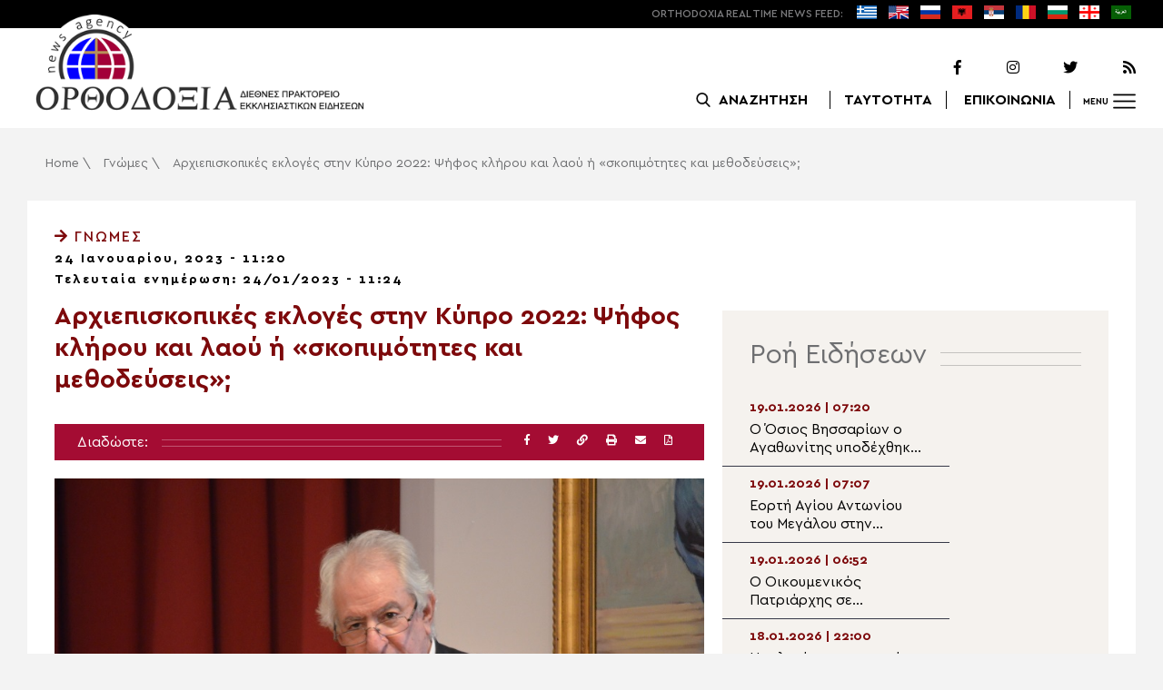

--- FILE ---
content_type: text/html; charset=UTF-8
request_url: https://www.orthodoxianewsagency.gr/gnomes/arxiepiskopikes-ekloges-stin-kypro-2022-psifos-klirou-kai-laou-i-skopimotites-kai-methodeyseis/
body_size: 25615
content:
<!DOCTYPE html>
<html lang="el">
<head>
  <meta charset="UTF-8">
  <meta name="viewport" content="width=device-width, initial-scale=1.0">
  <meta http-equiv="X-UA-Compatible" content="ie=edge">
  <title>
    Αρχιεπισκοπικές εκλογές στην Κύπρο 2022: Ψήφος κλήρου και λαού ή «σκοπιμότητες και μεθοδεύσεις»; - Ορθοδοξία News Agency  </title>



  <script type='application/ld+json'>
  {
    "@context":"https:\/\/schema.org",
    "@type":"Organization",
    "url":"https:\/\/www.orthodoxianewsagency.gr\/",
    "sameAs":["https:\/\/www.facebook.com\/orthodoxianewsagency","https:\/\/twitter.com\/orthodoxianewsagency"],
    "@id":"https:\/\/www.orthodoxianewsagency.gr\/#organization",
    "name":"Orthodoxia News Agency",
    "logo":"https:\/\/www.orthodoxianewsagency.gr\/wp-content\/themes\/orthodoksia\/common\/imgs\/orthodoksia_logo.png"
  }
  </script>

  <script async="async" src="https://www.googletagservices.com/tag/js/gpt.js"></script>
<script>
  var googletag = googletag || {};
  googletag.cmd = googletag.cmd || [];
</script>


  <!-- Global site tag (gtag.js) - Google Analytics -->
  <script async src="https://www.googletagmanager.com/gtag/js?id=UA-23323874-18"></script>
  <script>
    window.dataLayer = window.dataLayer || [];
    function gtag(){dataLayer.push(arguments);}
    gtag('js', new Date());
    gtag('config', 'UA-23323874-18');
  </script>



<style media="screen">
.lastart_ads > div { margin-bottom: 15px; }
.orthobillboard { text-align: center; display: flex; }
.orthobillboard > div { padding: 15px 0; margin: 15px auto; }
.patrautok_ads > div { margin: auto; }
.oikompatr_adsa {text-align: center; padding: 20px 0; }
.oikompatr_adsa > div { display: inline-block; margin: 0 10px;}
</style>
  <meta name='robots' content='index, follow, max-image-preview:large, max-snippet:-1, max-video-preview:-1' />

	<!-- This site is optimized with the Yoast SEO plugin v17.1 - https://yoast.com/wordpress/plugins/seo/ -->
	<link rel="canonical" href="https://www.orthodoxianewsagency.gr/gnomes/arxiepiskopikes-ekloges-stin-kypro-2022-psifos-klirou-kai-laou-i-skopimotites-kai-methodeyseis/" />
	<meta property="og:locale" content="el_GR" />
	<meta property="og:type" content="article" />
	<meta property="og:title" content="Αρχιεπισκοπικές εκλογές στην Κύπρο 2022: Ψήφος κλήρου και λαού ή «σκοπιμότητες και μεθοδεύσεις»; - Ορθοδοξία News Agency" />
	<meta property="og:description" content="Του Καθηγητή Χρήστου Κ. Οικονόμου, τ. Προέδρου και Κοσμήτορα Θεολογικής Σχολής Θεσσαλονίκης Προέδρου Τμήματος Θεολογίας Πανεπιστημίου Λευκωσίας Στις 18 Δεκεμβρίου 2022 διεξήχθησαν οι Αρχιεπισκοπικές εκλογές στην Κύπρο σε δύο στάδια. Στο πρώτο ο κλήρος και ο λαός από τις 548.793 εγγεγραμμένους ψηφοφόρους ψήφισαν 165.688 (έγκυρα 164.174, 30,19%), ποσοστό χαμηλό και απογοητευτικό, που δείχνει απομάκρυνση και..." />
	<meta property="og:url" content="https://www.orthodoxianewsagency.gr/gnomes/arxiepiskopikes-ekloges-stin-kypro-2022-psifos-klirou-kai-laou-i-skopimotites-kai-methodeyseis/" />
	<meta property="og:site_name" content="Ορθοδοξία News Agency" />
	<meta property="article:published_time" content="2023-01-24T09:20:57+00:00" />
	<meta property="article:modified_time" content="2023-01-24T09:24:11+00:00" />
	<meta property="og:image" content="https://www.orthodoxianewsagency.gr/wp-content/uploads/2023/01/οικ-4.jpg" />
	<meta property="og:image:width" content="900" />
	<meta property="og:image:height" content="596" />
	<meta name="twitter:card" content="summary_large_image" />
	<script type="application/ld+json" class="yoast-schema-graph">{"@context":"https://schema.org","@graph":[{"@type":"WebSite","@id":"https://www.orthodoxianewsagency.gr/#website","url":"https://www.orthodoxianewsagency.gr/","name":"\u039f\u03c1\u03b8\u03bf\u03b4\u03bf\u03be\u03af\u03b1 News Agency","description":"\u039f\u03c1\u03b8\u03bf\u03b4\u03bf\u03be\u03af\u03b1 \u03b4\u03b9\u03b5\u03b8\u03bd\u03ad\u03c2 \u03c0\u03c1\u03b1\u03ba\u03c4\u03bf\u03c1\u03b5\u03af\u03bf \u03b5\u03ba\u03ba\u03bb\u03b7\u03c3\u03b9\u03b1\u03c3\u03c4\u03b9\u03ba\u03ce\u03bd \u03b5\u03b9\u03b4\u03ae\u03c3\u03b5\u03c9\u03bd","potentialAction":[{"@type":"SearchAction","target":{"@type":"EntryPoint","urlTemplate":"https://www.orthodoxianewsagency.gr/?s={search_term_string}"},"query-input":"required name=search_term_string"}],"inLanguage":"el"},{"@type":"ImageObject","@id":"https://www.orthodoxianewsagency.gr/gnomes/arxiepiskopikes-ekloges-stin-kypro-2022-psifos-klirou-kai-laou-i-skopimotites-kai-methodeyseis/#primaryimage","inLanguage":"el","url":"https://www.orthodoxianewsagency.gr/wp-content/uploads/2023/01/\u03bf\u03b9\u03ba-4.jpg","contentUrl":"https://www.orthodoxianewsagency.gr/wp-content/uploads/2023/01/\u03bf\u03b9\u03ba-4.jpg","width":900,"height":596},{"@type":"WebPage","@id":"https://www.orthodoxianewsagency.gr/gnomes/arxiepiskopikes-ekloges-stin-kypro-2022-psifos-klirou-kai-laou-i-skopimotites-kai-methodeyseis/#webpage","url":"https://www.orthodoxianewsagency.gr/gnomes/arxiepiskopikes-ekloges-stin-kypro-2022-psifos-klirou-kai-laou-i-skopimotites-kai-methodeyseis/","name":"\u0391\u03c1\u03c7\u03b9\u03b5\u03c0\u03b9\u03c3\u03ba\u03bf\u03c0\u03b9\u03ba\u03ad\u03c2 \u03b5\u03ba\u03bb\u03bf\u03b3\u03ad\u03c2 \u03c3\u03c4\u03b7\u03bd \u039a\u03cd\u03c0\u03c1\u03bf 2022: \u03a8\u03ae\u03c6\u03bf\u03c2 \u03ba\u03bb\u03ae\u03c1\u03bf\u03c5 \u03ba\u03b1\u03b9 \u03bb\u03b1\u03bf\u03cd \u03ae \u00ab\u03c3\u03ba\u03bf\u03c0\u03b9\u03bc\u03cc\u03c4\u03b7\u03c4\u03b5\u03c2 \u03ba\u03b1\u03b9 \u03bc\u03b5\u03b8\u03bf\u03b4\u03b5\u03cd\u03c3\u03b5\u03b9\u03c2\u00bb; - \u039f\u03c1\u03b8\u03bf\u03b4\u03bf\u03be\u03af\u03b1 News Agency","isPartOf":{"@id":"https://www.orthodoxianewsagency.gr/#website"},"primaryImageOfPage":{"@id":"https://www.orthodoxianewsagency.gr/gnomes/arxiepiskopikes-ekloges-stin-kypro-2022-psifos-klirou-kai-laou-i-skopimotites-kai-methodeyseis/#primaryimage"},"datePublished":"2023-01-24T09:20:57+00:00","dateModified":"2023-01-24T09:24:11+00:00","author":{"@id":"https://www.orthodoxianewsagency.gr/#/schema/person/84efd24b4799c589a18c3ddd2f2e4c51"},"breadcrumb":{"@id":"https://www.orthodoxianewsagency.gr/gnomes/arxiepiskopikes-ekloges-stin-kypro-2022-psifos-klirou-kai-laou-i-skopimotites-kai-methodeyseis/#breadcrumb"},"inLanguage":"el","potentialAction":[{"@type":"ReadAction","target":["https://www.orthodoxianewsagency.gr/gnomes/arxiepiskopikes-ekloges-stin-kypro-2022-psifos-klirou-kai-laou-i-skopimotites-kai-methodeyseis/"]}]},{"@type":"BreadcrumbList","@id":"https://www.orthodoxianewsagency.gr/gnomes/arxiepiskopikes-ekloges-stin-kypro-2022-psifos-klirou-kai-laou-i-skopimotites-kai-methodeyseis/#breadcrumb","itemListElement":[{"@type":"ListItem","position":1,"name":"Home","item":"https://www.orthodoxianewsagency.gr/"},{"@type":"ListItem","position":2,"name":"\u0393\u03bd\u03ce\u03bc\u03b5\u03c2","item":"https://www.orthodoxianewsagency.gr/category/gnomes/"},{"@type":"ListItem","position":3,"name":"\u0391\u03c1\u03c7\u03b9\u03b5\u03c0\u03b9\u03c3\u03ba\u03bf\u03c0\u03b9\u03ba\u03ad\u03c2 \u03b5\u03ba\u03bb\u03bf\u03b3\u03ad\u03c2 \u03c3\u03c4\u03b7\u03bd \u039a\u03cd\u03c0\u03c1\u03bf 2022: \u03a8\u03ae\u03c6\u03bf\u03c2 \u03ba\u03bb\u03ae\u03c1\u03bf\u03c5 \u03ba\u03b1\u03b9 \u03bb\u03b1\u03bf\u03cd \u03ae \u00ab\u03c3\u03ba\u03bf\u03c0\u03b9\u03bc\u03cc\u03c4\u03b7\u03c4\u03b5\u03c2 \u03ba\u03b1\u03b9 \u03bc\u03b5\u03b8\u03bf\u03b4\u03b5\u03cd\u03c3\u03b5\u03b9\u03c2\u00bb;"}]},{"@type":"Person","@id":"https://www.orthodoxianewsagency.gr/#/schema/person/84efd24b4799c589a18c3ddd2f2e4c51","name":"nikza91","image":{"@type":"ImageObject","@id":"https://www.orthodoxianewsagency.gr/#personlogo","inLanguage":"el","url":"https://secure.gravatar.com/avatar/c73a06ec61b3e56d8827604eb8af5c8b?s=96&d=mm&r=g","contentUrl":"https://secure.gravatar.com/avatar/c73a06ec61b3e56d8827604eb8af5c8b?s=96&d=mm&r=g","caption":"nikza91"},"url":"https://www.orthodoxianewsagency.gr/author/nikza91/"}]}</script>
	<!-- / Yoast SEO plugin. -->


<link rel='dns-prefetch' href='//s.w.org' />
<link rel="alternate" type="application/rss+xml" title="Ροή Σχολίων Αρχιεπισκοπικές εκλογές στην Κύπρο 2022: Ψήφος κλήρου και λαού ή «σκοπιμότητες και μεθοδεύσεις»; &raquo; Ορθοδοξία News Agency" href="https://www.orthodoxianewsagency.gr/gnomes/arxiepiskopikes-ekloges-stin-kypro-2022-psifos-klirou-kai-laou-i-skopimotites-kai-methodeyseis/feed/" />
		<script type="text/javascript">
			window._wpemojiSettings = {"baseUrl":"https:\/\/s.w.org\/images\/core\/emoji\/13.1.0\/72x72\/","ext":".png","svgUrl":"https:\/\/s.w.org\/images\/core\/emoji\/13.1.0\/svg\/","svgExt":".svg","source":{"concatemoji":"https:\/\/www.orthodoxianewsagency.gr\/wp-includes\/js\/wp-emoji-release.min.js?ver=5.8.1"}};
			!function(e,a,t){var n,r,o,i=a.createElement("canvas"),p=i.getContext&&i.getContext("2d");function s(e,t){var a=String.fromCharCode;p.clearRect(0,0,i.width,i.height),p.fillText(a.apply(this,e),0,0);e=i.toDataURL();return p.clearRect(0,0,i.width,i.height),p.fillText(a.apply(this,t),0,0),e===i.toDataURL()}function c(e){var t=a.createElement("script");t.src=e,t.defer=t.type="text/javascript",a.getElementsByTagName("head")[0].appendChild(t)}for(o=Array("flag","emoji"),t.supports={everything:!0,everythingExceptFlag:!0},r=0;r<o.length;r++)t.supports[o[r]]=function(e){if(!p||!p.fillText)return!1;switch(p.textBaseline="top",p.font="600 32px Arial",e){case"flag":return s([127987,65039,8205,9895,65039],[127987,65039,8203,9895,65039])?!1:!s([55356,56826,55356,56819],[55356,56826,8203,55356,56819])&&!s([55356,57332,56128,56423,56128,56418,56128,56421,56128,56430,56128,56423,56128,56447],[55356,57332,8203,56128,56423,8203,56128,56418,8203,56128,56421,8203,56128,56430,8203,56128,56423,8203,56128,56447]);case"emoji":return!s([10084,65039,8205,55357,56613],[10084,65039,8203,55357,56613])}return!1}(o[r]),t.supports.everything=t.supports.everything&&t.supports[o[r]],"flag"!==o[r]&&(t.supports.everythingExceptFlag=t.supports.everythingExceptFlag&&t.supports[o[r]]);t.supports.everythingExceptFlag=t.supports.everythingExceptFlag&&!t.supports.flag,t.DOMReady=!1,t.readyCallback=function(){t.DOMReady=!0},t.supports.everything||(n=function(){t.readyCallback()},a.addEventListener?(a.addEventListener("DOMContentLoaded",n,!1),e.addEventListener("load",n,!1)):(e.attachEvent("onload",n),a.attachEvent("onreadystatechange",function(){"complete"===a.readyState&&t.readyCallback()})),(n=t.source||{}).concatemoji?c(n.concatemoji):n.wpemoji&&n.twemoji&&(c(n.twemoji),c(n.wpemoji)))}(window,document,window._wpemojiSettings);
		</script>
		<style type="text/css">
img.wp-smiley,
img.emoji {
	display: inline !important;
	border: none !important;
	box-shadow: none !important;
	height: 1em !important;
	width: 1em !important;
	margin: 0 .07em !important;
	vertical-align: -0.1em !important;
	background: none !important;
	padding: 0 !important;
}
</style>
	<link rel='stylesheet' id='wp-block-library-css'  href='https://www.orthodoxianewsagency.gr/wp-includes/css/dist/block-library/style.min.css?ver=5.8.1' type='text/css' media='all' />
<link rel='stylesheet' id='contact-form-7-css'  href='https://www.orthodoxianewsagency.gr/wp-content/plugins/contact-form-7/includes/css/styles.css?ver=5.4.2' type='text/css' media='all' />
<link rel='stylesheet' id='wp-polls-css'  href='https://www.orthodoxianewsagency.gr/wp-content/plugins/wp-polls/polls-css.css?ver=2.75.6' type='text/css' media='all' />
<style id='wp-polls-inline-css' type='text/css'>
.wp-polls .pollbar {
	margin: 1px;
	font-size: 6px;
	line-height: 8px;
	height: 8px;
	background-image: url('https://www.orthodoxianewsagency.gr/wp-content/plugins/wp-polls/images/default/pollbg.gif');
	border: 1px solid #c8c8c8;
}

</style>
<link rel='stylesheet' id='default-style-css'  href='https://www.orthodoxianewsagency.gr/wp-content/themes/orthodoksia/style.css?ver=6.0.12' type='text/css' media='all' />
<link rel='stylesheet' id='mobile-css-css'  href='https://www.orthodoxianewsagency.gr/wp-content/themes/orthodoksia/common/css/mobile.css?ver=6.0.1' type='text/css' media='all' />
<link rel='stylesheet' id='mmenu-css-css'  href='https://www.orthodoxianewsagency.gr/wp-content/themes/orthodoksia/common/mmenu/jquery.mmenu.css?ver=5.8.1' type='text/css' media='all' />
<link rel='stylesheet' id='mmenu-pos-css-css'  href='https://www.orthodoxianewsagency.gr/wp-content/themes/orthodoksia/common/mmenu/jquery.mmenu.positioning.css?ver=5.8.1' type='text/css' media='all' />
<link rel='stylesheet' id='slick-slider-css-css'  href='https://www.orthodoxianewsagency.gr/wp-content/themes/orthodoksia/common/slick/slick.css?ver=5.8.1' type='text/css' media='all' />
<link rel='stylesheet' id='fontawesome-css-css'  href='https://www.orthodoxianewsagency.gr/wp-content/themes/orthodoksia/common/fontawesome/css/fontawesome-all.min.css?ver=5.8.1' type='text/css' media='all' />
<script type='text/javascript' src='https://www.orthodoxianewsagency.gr/wp-includes/js/jquery/jquery.min.js?ver=3.6.0' id='jquery-core-js'></script>
<script type='text/javascript' src='https://www.orthodoxianewsagency.gr/wp-includes/js/jquery/jquery-migrate.min.js?ver=3.3.2' id='jquery-migrate-js'></script>
<script type='text/javascript' src='https://www.orthodoxianewsagency.gr/wp-content/themes/orthodoksia/common/javascript/jquery-1.11.0.min.js?ver=1.0.0' id='jquery-js-js'></script>
<script type='text/javascript' src='https://www.orthodoxianewsagency.gr/wp-content/themes/orthodoksia/common/javascript/lazyload.min.js?ver=1.0.0' id='lazyload-js-js'></script>
<script type='text/javascript' src='https://www.orthodoxianewsagency.gr/wp-content/themes/orthodoksia/common/javascript/scripts.js?ver=1.0.0' id='scripts-js-js'></script>
<link rel="https://api.w.org/" href="https://www.orthodoxianewsagency.gr/wp-json/" /><link rel="alternate" type="application/json" href="https://www.orthodoxianewsagency.gr/wp-json/wp/v2/posts/778685" /><link rel="EditURI" type="application/rsd+xml" title="RSD" href="https://www.orthodoxianewsagency.gr/xmlrpc.php?rsd" />
<link rel="wlwmanifest" type="application/wlwmanifest+xml" href="https://www.orthodoxianewsagency.gr/wp-includes/wlwmanifest.xml" /> 
<meta name="generator" content="WordPress 5.8.1" />
<link rel='shortlink' href='https://www.orthodoxianewsagency.gr/?p=778685' />
<link rel="alternate" type="application/json+oembed" href="https://www.orthodoxianewsagency.gr/wp-json/oembed/1.0/embed?url=https%3A%2F%2Fwww.orthodoxianewsagency.gr%2Fgnomes%2Farxiepiskopikes-ekloges-stin-kypro-2022-psifos-klirou-kai-laou-i-skopimotites-kai-methodeyseis%2F" />
<link rel="alternate" type="text/xml+oembed" href="https://www.orthodoxianewsagency.gr/wp-json/oembed/1.0/embed?url=https%3A%2F%2Fwww.orthodoxianewsagency.gr%2Fgnomes%2Farxiepiskopikes-ekloges-stin-kypro-2022-psifos-klirou-kai-laou-i-skopimotites-kai-methodeyseis%2F&#038;format=xml" />

        <style>
            .wuc-overlay{ background-image: url('https://www.orthodoxianewsagency.gr/wp-content/themes/orthodoksia/common/imgs/under_constr.jpg'); }
            #wuc-wrapper #wuc-box h2.title,
            #wuc-box .subtitle,
            #defaultCountdown,
            #defaultCountdown span{ color: #fff }
        </style>
        <link rel="amphtml" href="https://www.orthodoxianewsagency.gr/gnomes/arxiepiskopikes-ekloges-stin-kypro-2022-psifos-klirou-kai-laou-i-skopimotites-kai-methodeyseis/?amp=1">  <script>
    googletag.cmd.push(function() {

      var billboard = googletag.sizeMapping()
        .addSize([768, 0], [[728,90]])
        .addSize([0, 0], [])
        .build();

      var mobile = googletag.sizeMapping()
        .addSize([320, 0], [[336, 280]])
        .addSize([0, 0], [])
        .build();

      var mobileb = googletag.sizeMapping()
        .addSize([500, 0], [])
        .addSize([0, 0], [[300, 250]])
        .build();



      googletag.defineSlot('/184983928/Orthodoxia__Category__728x90_A', [728, 90], 'div-gpt-ad-1542124287461-0').defineSizeMapping(billboard).addService(googletag.pubads());
  
      googletag.defineSlot('/184983928/Orthodoxia__Foreign_News__728x90_A', [728, 90], 'div-gpt-ad-1542124327734-0').defineSizeMapping(billboard).addService(googletag.pubads());
  
      googletag.defineSlot('/184983928/Orthodoxia__Article__336x280_A', [336, 280], 'div-gpt-ad-1542123928771-0').defineSizeMapping(mobile).addService(googletag.pubads());
    googletag.defineSlot('/184983928/Orthodoxia__Article__336x280_B', [336, 280], 'div-gpt-ad-1542124040899-0').defineSizeMapping(mobile).addService(googletag.pubads());
    googletag.defineSlot('/184983928/Orthodoxia__Article__728x90_A', [728, 90], 'div-gpt-ad-1542124099028-0').defineSizeMapping(billboard).addService(googletag.pubads());

    googletag.defineSlot('/184983928/Orthodoxia__Homepage__300x250_A', [300, 250], 'div-gpt-ad-1542125164213-0-1').defineSizeMapping(mobileb).addService(googletag.pubads());
  
        googletag.pubads().enableSingleRequest();
      googletag.pubads().collapseEmptyDivs();
      googletag.enableServices();
    });
  </script>

</head>
<body class="post-template-default single single-post postid-778685 single-format-standard">
<div class="pageconteiner">
  <div class="prehead_out">
    <div class="prehead_in sitegrid">
      <span></span>
      <span class="head_feeds_red"><span class="mobile_not">ORTHODOXIA</span> REAL TIME NEWS FEED:</span>
      <ul id="prehead_feeds_menu_id" class="prehead_feeds_menu"><li id="menu-item-235703" class="menu-item menu-item-type-custom menu-item-object-custom menu-item-home menu-item-235703"><a href="https://www.orthodoxianewsagency.gr/"><img src="https://www.orthodoxianewsagency.gr/wp-content/uploads/2020/04/greek-flag.png" class="menu-flag-icon" title="Greek"></a></li>
<li id="menu-item-34" class="menu-item menu-item-type-taxonomy menu-item-object-foreignnewscats menu-item-34"><a href="https://www.orthodoxianewsagency.gr/foreignnewscats/english/"><img src="https://www.orthodoxianewsagency.gr/wp-content/uploads/2019/02/usuk.png" class="menu-flag-icon" title="English"></a></li>
<li id="menu-item-35" class="menu-item menu-item-type-taxonomy menu-item-object-foreignnewscats menu-item-35"><a href="https://www.orthodoxianewsagency.gr/foreignnewscats/russian/"><img src="https://www.orthodoxianewsagency.gr/wp-content/uploads/2019/02/russian.png" class="menu-flag-icon" title="Russian"></a></li>
<li id="menu-item-62" class="menu-item menu-item-type-taxonomy menu-item-object-foreignnewscats menu-item-62"><a href="https://www.orthodoxianewsagency.gr/foreignnewscats/albanian/"><img src="https://www.orthodoxianewsagency.gr/wp-content/uploads/2019/02/albanian.png" class="menu-flag-icon" title="Albanian"></a></li>
<li id="menu-item-36" class="menu-item menu-item-type-taxonomy menu-item-object-foreignnewscats menu-item-36"><a href="https://www.orthodoxianewsagency.gr/foreignnewscats/serbian/"><img src="https://www.orthodoxianewsagency.gr/wp-content/uploads/2019/02/serbian.png" class="menu-flag-icon" title="Serbian"></a></li>
<li id="menu-item-37" class="menu-item menu-item-type-taxonomy menu-item-object-foreignnewscats menu-item-37"><a href="https://www.orthodoxianewsagency.gr/foreignnewscats/romanian/"><img src="https://www.orthodoxianewsagency.gr/wp-content/uploads/2019/02/romanian.png" class="menu-flag-icon" title="Romanian"></a></li>
<li id="menu-item-38" class="menu-item menu-item-type-taxonomy menu-item-object-foreignnewscats menu-item-38"><a href="https://www.orthodoxianewsagency.gr/foreignnewscats/bulgarian/"><img src="https://www.orthodoxianewsagency.gr/wp-content/uploads/2019/02/bulgarian.png" class="menu-flag-icon" title="Bulgarian"></a></li>
<li id="menu-item-39" class="menu-item menu-item-type-taxonomy menu-item-object-foreignnewscats menu-item-39"><a href="https://www.orthodoxianewsagency.gr/foreignnewscats/georgian/"><img src="https://www.orthodoxianewsagency.gr/wp-content/uploads/2019/02/georgian.png" class="menu-flag-icon" title="Georgian"></a></li>
<li id="menu-item-10752" class="menu-item menu-item-type-custom menu-item-object-custom menu-item-10752"><a href="/foreignnewscats/arabic/"><img src="https://www.orthodoxianewsagency.gr/wp-content/uploads/2019/02/arabic.png" class="menu-flag-icon" title="Arabic"></a></li>
</ul>      <div class="mobile_news_selector_new">
        <div class="mnsn_btn" onclick="openLang(this)">Select Language</div>
        <div class="mnsn_selectors" id="mnsn_selectors_id">
          <a href="https://www.orthodoxianewsagency.gr/"><img src="https://www.orthodoxianewsagency.gr/wp-content/uploads/2020/04/greek-flag.png"></a><a href="https://www.orthodoxianewsagency.gr/foreignnewscats/english/"><img src="https://www.orthodoxianewsagency.gr/wp-content/uploads/2019/02/usuk.png"></a><a href="https://www.orthodoxianewsagency.gr/foreignnewscats/russian/"><img src="https://www.orthodoxianewsagency.gr/wp-content/uploads/2019/02/russian.png"></a><a href="https://www.orthodoxianewsagency.gr/foreignnewscats/albanian/"><img src="https://www.orthodoxianewsagency.gr/wp-content/uploads/2019/02/albanian.png"></a><a href="https://www.orthodoxianewsagency.gr/foreignnewscats/serbian/"><img src="https://www.orthodoxianewsagency.gr/wp-content/uploads/2019/02/serbian.png"></a><a href="https://www.orthodoxianewsagency.gr/foreignnewscats/romanian/"><img src="https://www.orthodoxianewsagency.gr/wp-content/uploads/2019/02/romanian.png"></a><a href="https://www.orthodoxianewsagency.gr/foreignnewscats/bulgarian/"><img src="https://www.orthodoxianewsagency.gr/wp-content/uploads/2019/02/bulgarian.png"></a><a href="https://www.orthodoxianewsagency.gr/foreignnewscats/georgian/"><img src="https://www.orthodoxianewsagency.gr/wp-content/uploads/2019/02/georgian.png"></a><a href="/foreignnewscats/arabic/"><img src="https://www.orthodoxianewsagency.gr/wp-content/uploads/2019/02/arabic.png"></a>        </div>
      </div>

      <script>
        function openLang(ele) {
          var mnsn_selectors_id = document.getElementById('mnsn_selectors_id');
          mnsn_selectors_id.classList.toggle('show')
          if (mnsn_selectors_id.classList.contains('show')){
            ele.innerHTML = "Close Language";
          } else {
            ele.innerHTML = "Select Language";
          }
        }

      </script>
      <style media="screen">
        .mobile_news_selector_new { position: relative; display: none;}
        .mnsn_btn { padding-left: 10px; }
        .mnsn_selectors { position: absolute; z-index: 9; background-color: #fff; width: 100px;padding: 5px 0; display: none;}
        .mnsn_selectors.show {display: block;}
        .mnsn_selectors > a { display: block; text-align: center; padding: 5px 0; }
        .mnsn_selectors > a > img { width: 28px; }
        .mnsn_selectors { position: absolute; z-index: 9; background-color: #fff; width: 100px; padding: 5px 0; top: calc(100% + 8px); border: 1px solid #000; }
        @media (max-width: 767px) {
          .mobile_news_selector_new { display: block;}
        }
      </style>
          </div>
  </div>

  <div class="head_out">
    <div class="head_in sitegrid">
      <a class="head_logo" href="/"></a>
      <div class="head_logo_right">
        <div class="head_logo_right_in">
        <div class="head_social">
          <a href="https://www.facebook.com/orthodoxianewsagency" target="_blank" title="Facebook"><i class="fab fa-facebook-f"></i></a>
          <a href="https://www.instagram.com/orthodoxianewsagency" target="_blank" title="Instagram"><i class="fab fa-instagram"></i></a>
          <a href="https://twitter.com/orthodoxianews1" target="_blank" title="Twitter"><i class="fab fa-twitter"></i></a>
          <a href="/feed/" target="_blank" title="RSS Feed"><i class="fas fa-rss"></i></a>
        </div>
        <div class="head_menu">
                    <div class="head_menu_empty">
                      </div>
          <div class="head_menu_search" >
             <button onclick="openSearch()"><span class="mobile_not">ΑΝΑΖΗΤΗΣΗ</span></button>
          </div>
          <div class="head_menu_taytotita"><a href="/taytotita/">ΤΑΥΤΟΤΗΤΑ</a></div>
          <div class="head_menu_epikoinonia"><a href="/contact/">ΕΠΙΚΟΙΝΩΝΙΑ</a></div>
          <div class="head_menu_menubtn" id="mymenubtn"><span class="mobile_not">MENU</span></div>
        </div>
      </div>
      </div>


    </div>
  </div>
<form role="search" method="get" id="searchform_key" class="searchform_key" action="/">
  <div class="searchmen" id="searchmendiv">
    <div class="searchmen_in sitegrid">
      <div class="search-field-div">
        <i class="fas fa-search"></i>
        <input type="text" value="" name="s" id="searchid" placeholder="Αναζήτηση με λέξεις κλειδιά">
      </div>

      <div class="date-div">
        <i class="fas fa-table"></i>
        <input type="date" id="sdatee">
      </div>

      <div>
        <button onclick="onSelectDate()">Αναζήτηση</button>
      </div>
    </div>
  </div>
    </form>
  <div>
  </div>

  <div class="prehead_mobile">
    <a href="/personal-news-alert/" class="preheadm_newsalarm">PERSONAL NEWS ALARM</a>
    <a href="#" class="preheadm_register">ΕΓΓΡΑΦΗ</a>
  </div>


  <script>
    function openSearch() {
      document.getElementById('searchmendiv').classList.toggle('open');
      document.getElementById('s').value = "";
    }

    function onSelectDate() {
      if (document.getElementById('sdatee').value != ""){
        document.getElementById('searchid').value = document.getElementById('searchid').value + " " + document.getElementById('sdatee').value;
      }
    }

  </script>
    <article id="article" class="hentry">
    <div class="breadcrumb sitegrid" typeof="BreadcrumbList" vocab="https://schema.org/"><span><span><a href="https://www.orthodoxianewsagency.gr/">Home</a> \ <span><a href="https://www.orthodoxianewsagency.gr/category/gnomes/">Γνώμες</a> \ <span class="breadcrumb_last" aria-current="page">Αρχιεπισκοπικές εκλογές στην Κύπρο 2022: Ψήφος κλήρου και λαού ή «σκοπιμότητες και μεθοδεύσεις»;</span></span></span></span></div>
      <div>
      </div>
      <div class="articont sitegrid postcontent" itemscope itemtype="https://schema.org/NewsArticle">
        <meta itemprop="mainEntityOfPage" content="https://www.orthodoxianewsagency.gr/gnomes/arxiepiskopikes-ekloges-stin-kypro-2022-psifos-klirou-kai-laou-i-skopimotites-kai-methodeyseis/">
        <meta itemprop="headline" content="Αρχιεπισκοπικές εκλογές στην Κύπρο 2022: Ψήφος κλήρου και λαού ή «σκοπιμότητες και μεθοδεύσεις»;">
        <meta itemprop="description" content="Του Καθηγητή Χρήστου Κ. Οικονόμου, τ. Προέδρου και Κοσμήτορα Θεολογικής Σχολής Θεσσαλονίκης Προέδρου Τμήματος Θεολογίας Πανεπιστημίου Λευκωσίας Στις 18 Δεκεμβρίου 2022 διεξήχθησαν οι Αρχιεπισκοπικές εκλογές στην Κύπρο σε δύο στάδια. Στο πρώτο ο κλήρος και ο λαός από τις 548.793 εγγεγραμμένους ψηφοφόρους ψήφισαν 165.688 (έγκυρα 164.174, 30,19%), ποσοστό χαμηλό και απογοητευτικό, που δείχνει απομάκρυνση και...">
        <meta itemprop="datePublished" class="published" content="24/01/2023">
        <meta itemprop="dateModified" class="updated" content="24/01/2023">
        <meta itemprop="author" content="Orthodoxia News Agency Team">
        <div itemprop="publisher" itemscope itemtype="https://schema.org/Organization">
        <meta itemprop="name" content="Orthodoxia News Agency">
        <div itemprop="logo" itemscope itemtype="https://schema.org/ImageObject">
        <meta itemprop="url" content="https://www.orthodoxianewsagency.gr/wp-content/themes/orthodoksia/common/imgs/orthodoksia_logo.png">
        </div>
        </div>
        <div class="articont_in">

          <div style="display:none;">
            <span class="published">24/01/2023</span>
            <span class="updated">24/01/2023</span>
            <span class="summary">Του Καθηγητή Χρήστου Κ. Οικονόμου, τ. Προέδρου και Κοσμήτορα Θεολογικής Σχολής Θεσσαλονίκης Προέδρου Τμήματος Θεολογίας Πανεπιστημίου Λευκωσίας Στις 18 Δεκεμβρίου 2022 διεξήχθησαν οι Αρχιεπισκοπικές εκλογές στην Κύπρο σε δύο στάδια. Στο πρώτο ο κλήρος και ο λαός από τις 548.793 εγγεγραμμένους ψηφοφόρους ψήφισαν 165.688 (έγκυρα 164.174, 30,19%), ποσοστό χαμηλό και απογοητευτικό, που δείχνει απομάκρυνση και...</span>
          </div>

          <div class="articont_cat">
                        <a href="https://www.orthodoxianewsagency.gr/category/gnomes/ ">
              <i class="fas fa-arrow-right"></i>  Γνώμες            </a>
            </div>


          <div class="articont_date">24 Ιανουαρίου, 2023 - 11:20</div>
                      <div class="articont_date" style="margin: -10px 0 5px;">Τελευταία ενημέρωση: 24/01/2023 - 11:24</div>
          
          <div class="articont_boxes">
            <div class="articont_con">
              <h1 class="articont_con_title entry-title">Αρχιεπισκοπικές εκλογές στην Κύπρο 2022: Ψήφος κλήρου και λαού ή «σκοπιμότητες και μεθοδεύσεις»;</h1>
              <div class="articont_con_share">
                <span>Διαδώστε: </span>
                <span></span>
                <div class="sharebuttons">
                  <a title="Facebook" href="javascript:fbs_click('https://www.orthodoxianewsagency.gr/gnomes/arxiepiskopikes-ekloges-stin-kypro-2022-psifos-klirou-kai-laou-i-skopimotites-kai-methodeyseis/', 'Αρχιεπισκοπικές εκλογές στην Κύπρο 2022: Ψήφος κλήρου και λαού ή «σκοπιμότητες και μεθοδεύσεις»;');"><i class="fab fa-facebook-f"></i></a>
                  <a title="Twitter" href="javascript:twitters('https://www.orthodoxianewsagency.gr/gnomes/arxiepiskopikes-ekloges-stin-kypro-2022-psifos-klirou-kai-laou-i-skopimotites-kai-methodeyseis/', 'Αρχιεπισκοπικές εκλογές στην Κύπρο 2022: Ψήφος κλήρου και λαού ή «σκοπιμότητες και μεθοδεύσεις»;');"><i class="fab fa-twitter"></i></a>
                  <a title="Copy Link" href="javascript:copyToClipboard('https://www.orthodoxianewsagency.gr/gnomes/arxiepiskopikes-ekloges-stin-kypro-2022-psifos-klirou-kai-laou-i-skopimotites-kai-methodeyseis/');"><i class="fas fa-link"></i></a>
                  <a title="Print" href="javascript:window.print();"><i class="fas fa-print"></i></a>
                  <a title="Email" href="javascript:sentEmailModal();"><i class="fas fa-envelope"></i></a>
                  <a title="Create PDF" rel="nofollow" target="_blank" href="/pdf.php?id=778685"><i class="far fa-file-pdf"></i></a>
                </div>
                <div class="addthis_inline_share_toolbox"></div>
              </div>
              <div class="articont_con_img">
                <img itemprop="image" src="https://www.orthodoxianewsagency.gr/wp-content/uploads/2023/01/οικ-4.jpg" alt="Αρχιεπισκοπικές εκλογές στην Κύπρο 2022: Ψήφος κλήρου και λαού ή «σκοπιμότητες και μεθοδεύσεις»;">
              </div>
              <div class="articont_con_content" itemprop="articleBody"><p><strong>Του Καθηγητή Χρήστου Κ. Οικονόμου,</strong></p>
<p><strong>τ. Προέδρου και Κοσμήτορα Θεολογικής Σχολής Θεσσαλονίκης</strong><br />
<strong>Προέδρου Τμήματος Θεολογίας Πανεπιστημίου Λευκωσίας</strong></p>
<p>Στις 18 Δεκεμβρίου 2022 διεξήχθησαν οι Αρχιεπισκοπικές εκλογές στην Κύπρο σε δύο στάδια.</p>
<p>Στο πρώτο ο κλήρος και ο λαός από τις 548.793 εγγεγραμμένους ψηφοφόρους ψήφισαν 165.688 (έγκυρα 164.174, 30,19%), ποσοστό χαμηλό και απογοητευτικό, που δείχνει απομάκρυνση και αδιαφορία του λαού στα της Εκκλησίας της Κύπρου, και είχαμε τα παρακάτω αποτελέσματα για την ανάδειξη του τριπροσώπου:</p>
<p><strong>Μητροπολίτης Λεμεσού Αθανάσιος 58.573 (35,68%)</strong></p>
<p><strong>Μητροπολίτης Πάφου Γεώργιος 30.188 (18,39%)</strong></p>
<p><strong>Μητροπολίτης Ταμασού Ησαΐας 29.708 (18,10%)</strong></p>
<p><strong>Μητροπολίτης Κωνσταντίας Βασίλειος 24.281 (14,78%)</strong></p>
<p><strong>Μητροπολίτης Μόρφου Νεόφυτος 16.097 (9,80%)</strong></p>
<p><strong>Μητροπολίτης Κυρηνείας Χρυσόστομος 5.327 (3,24%)</strong></p>
<p><strong>Στο δεύτερο στάδιο ψήφισαν τα 16 μέλη της Ιεράς Συνόδου και είχαμε τα παρακάτω αποτελέσματα:</strong></p>
<p>Μητροπολίτης Πάφου Γεώργιος 11 ψήφους</p>
<p>Μητροπολίτης Λεμεσού Αθανάσιος 4 ψήφους</p>
<p>Λευκό 1 ψήφος</p>
<p>Σύμφωνα με τον Καταστατικό Χάρτη της Αγιωτάτης Εκκλησίας της Κύπρου, Λευκωσία 2010, σ. 22 και Άρθρο 22: «Η διαδικασία εκλογής, για την ανάδειξη Αρχιεπισκόπου, διεξάγεται σε δύο στάδια: α) την κατάρτιση του τριπροσώπου με καθολική ψηφοφορία, και β) την εκλογή Αρχιεπισκόπου από την Ιερά Σύνοδο».</p>
<p>Υποστηρίχθηκε από τον Τοποτηρητή, Μητροπολίτη Πάφου Γεώργιο, ότι η ψήφος κλήρου και λαού είναι απλά και μόνο να αναδείξει το τριπρόσωπο και η παραπέρα διαδικασία είναι μια διοικητική πράξη της Συνόδου (δίκην intervew), να εκλέξει η ίδια, ανεξάρτητα από την εκπεφρασμένη άποψη κλήρου και λαού, τον νέον Αρχιεπίσκοπο, γι’ αυτό, τόνισε, δεν υπάρχει πρώτος και δεύτερος και τρίτος, αλλά ένα τριπρόσωπο. Ασφαλώς η διάσταση ψήφου κλήρου και λαού στο γράμμα του Καταστατικού Χάρτη υπάρχει σαφώς. Ωστόσο, τίθεται το εύλογο ερώτημα: Αν η ψήφος κλήρου και λαού έχει την έννοια να αναδείξει το τριπρόσωπο, απλά και μόνο, χωρίς θεολογικό, εκκλησιολογικό και νομοκανονικό περιεχόμενο, οι δύο προηγούμενες εκλογές, των Μητροπολιτών Κυρηνείας με τρεις υποψηφίους και Κιτίου με δύο υποψηφίους και τώρα ενδεχομένως της Πάφου, τί νόημα έχει, αφού το τριπρόσωπο είναι ήδη από μόνο του συγκροτημένο και στη διάθεση της Ιεράς Συνόδου; Οπότε, ή δεν χρειαζόταν η διαδικασία ψήφου κλήρου και λαού για την ανάδειξη τριπροσώπου, ή ήταν αντικαταστατική η διαδικασία της εκλογής των συγκεκριμένων Μητροπολιτών Χρυσοστόμου και Νεκταρίου, ή ήταν σύμφωνη και με τον Καταστατικό Χάρτη της Εκκλησίας της Κύπρου και με το πνεύμα της ανάδειξης του Αρχιεπισκόπου και των Μητροπολιτών, λαμβάνοντας σοβαρά υπόψη την ψήφο κλήρου και λαού και επικυρώνοντας τη βούληση του λαού.</p>
<p>Στις δύο προηγούμενες περιπτώσεις, η Ιερά Σύνοδος, ακολούθησε σχεδόν ομόφωνα, την εκπεφρασμένη άποψη του λαού της Κερύνειας και της Λάρνακας και ανέδειξε τον πλειοψηφήσαντα στον κλήρο και λαό της επαρχίας του. Συνεπώς, ορθώς και καλώς η Ιερά Σύνοδος στις δύο προηγούμενες εκλογικές διαδικασίες έλαβε υπόψη της τα αποτελέσματα ψήφου κλήρου και λαού, δηλαδή τη συνείδηση της Εκκλησίας της Κύπρου και σεβάστηκε τη λαϊκή ετυμηγορία της Εκκλησίας. Εάν υπάρχει διάσταση κλήρου και λαού από τη μια και Ιεράς Συνόδου από την άλλη, δημιουργείται Σχίσμα στην Εκκλησία για θέματα διοικητικά και νομοκανονικά, πολλώ μάλλον θεολογικά και εκκλησιολογικά, όπου έχουμε αίρεση.</p>
<p>Τί συνέβη στην περίπτωση των Αρχιεπισκοπικών εκλογών, στις 18 Δεκεμβρίου 2022; Διάσταση και σχίσμα ανάμεσα στη βούληση κλήρου και λαού και Ιεράς Συνόδου της Εκκλησίας της Κύπρου, η οποία δεν σεβάστηκε το έθος και ήθος των δύο προηγούμενων εκλογών των Μητροπολιτών Κυρηνείας και Κιτίου και την ψήφο κλήρου και λαού, τη συνείδηση της Εκκλησίας.</p>
<p>Εξάλλου, αυτή την ανάγκη σεβασμού της ψήφου της συνείδησης του πληρώματος, κλήρου και λαού, της Εκκλησίας Κύπρου, εξέφρασε με την ιστορική δήλωσή του, μετά την ψηφοφορία, στις 22 Δεκεμβρίου 2022, και ο λόγιος Μητροπολίτης Κύκκου και Τηλλυρίας κ. Νικηφόρος, ως άριστος Θεολόγος και Νομικός, υπογραμμίζοντας: «Με την ολοκλήρωση των Αρχιεπισκοπικών Εκλογών και την καταμέτρηση των ψήφων, η συνείδηση του πληρώματος, κλήρου και λαού της Εκκλησίας Κύπρου, έδωσε στον Μητροπολίτη Λεμεσού κ. Αθανάσιο το 36%, στέλλοντας ένα σαφές και πλήρες μήνυμα, ότι τάσσεται υπέρ της εκλογής του ειρημένου Μητροπολίτου, ως του νέου Αρχιεπισκόπου Κύπρου». Με απλά λόγια, τονίζει ο Κύκκου, ότι λαοπρόβλητος Αρχιεπίσκοπος είναι ο Μητροπολίτης Λεμεσού, με την συντριπτική πλειοψηφία και όχι ο Μητροπολίτης Πάφου, με τις μισές ψήφους του.</p>
<p>Πρόκειται για μια ιστορική δήλωση, ευθυγραμμισμένη με την Ορθόδοξη Θεολογία, όπου εκφράζει ακριβώς το πνεύμα της Ορθόδοξης Εκκλησιολογίας, η οποία θεωρεί τη συνείδηση του πληρώματος της Εκκλησίας, κλήρου και λαού της Εκκλησίας της Κύπρου, ως τον εκφραστή και θεματοφύλακα των αληθειών της πίστεως της Ορθοδόξου παραδόσεως.</p>
<p>Είναι θεμελιώδης και βασική θεολογική και νομοκανονική αρχή στην Ορθόδοξη Εκκλησιολογία, ότι η συνείδηση του πληρώματος, κλήρου και λαού της Εκκλησίας, επικυρώνει ή απορρίπτει τις αποφάσεις, ακόμη και Οικουμενικών Συνόδων. Και όπου ο λαός αντιτάσσεται, οι Σύνοδοι δεν αναγνωρίζονται ως κανονικές, αποκαλούμενες «ληστρικές». Κλασική περίπτωση η Σύνοδος Φερράρας -Φλωρεντίας, η οποία δεν αναγνωρίστηκε από έναν Επίσκοπο, τον Εφέσου Μάρκο τον Ευγενικό, και από τη συνείδηση του πληρώματος της Ορθόδοξης Εκκλησίας και αυτό άλλαξε τον ρουν της Εκκλησιαστικής Ιστορίας. Κατά τον ίδιο τρόπο το ιστορικό γεγονός, που έδωσε στον Μητροπολίτη Λεμεσού κ. Αθανάσιο το 35,68% και 58.573 ψήφους και στον Μητροπολίτη Πάφου κ. Γεώργιο το 18,39% και 30,188 ψήφους, καταγράφτηκε στην Ιστορία της Εκκλησίας της Κύπρου και της Οικουμενικής Ορθοδοξίας, ως χαρακτηριστικό ιστορικό γεγονός, θεολογικής και εκκλησιολογικής διάστασης της συνείδησης του πληρώματος κλήρου και λαού της Εκκλησίας της Κύπρου και της Ιεράς Συνόδου. Διότι εξελέγη ο δεύτερος υποψήφιος της εκλογικής διαδικασίας των Αρχιεπισκοπικών εκλογών της Εκκλησίας της Κύπρου με το μισό του ποσοστού της ψήφου κλήρου και λαού, που έλαβε ο πρώτος υποψήφιος, ο οποίος έλαβε ποσοστό όσο και οι δύο Αρχιερείς του τριπροσώπου, δηλαδή ο Πάφου Γεώργιος και ο Ταμασού Ησαΐας. Αυτά είναι τα ιστορικά δεδομένα, που εκφράζουν την αλήθεια των πραγμάτων.</p>
<p>Συνεπώς στη συνείδηση του πληρώματος, κλήρου και λαού της Εκκλησίας της Κύπρου, Αρχιεπίσκοπος εξελέγη ο Λεμεσού Αθανάσιος και με την ψήφο των έντεκα (11) μελών της Ιεράς Συνόδου της Εκκλησίας της Κύπρου, εξελέγη ο Τοποτηρητής Μητροπολίτης Πάφου Γεώργιος. Ως εκ τούτου, η αναφορά του εψηφισμένου Αρχιεπισκόπου Γεωργίου στον Ενθρονιστήριό του Λόγο: «Ιστάμενος ήδη επί της υψηλής αυτής σκοπιάς, στην οποία με οδήγησε του λαού η τιμία ψήφος, της Ιεράς Συνόδου η επίνευση», είναι αναληθής αναφορά που δεν ανταποκρίνεται στην αλήθεια των πραγμάτων. Του λαού η τιμία ψήφος δεν ανέδειξε τον Πάφου Γεώργιο, αλλά τον Λεμεσού Αθανάσιο, ως Αρχιεπίσκοπο, ούτε η Ιερά Σύνοδος επίνευσε στην τιμία ψήφο του λαού, αλλά στην αυτόνομη ψήφο των έντεκα (11), οι οποίοι δεν έλαβαν ποσώς υπόψη την τιμία ψήφο του λαού. Παρενθετικά θα ήθελα να επισημάνω, ότι ασφαλώς ο Ενθρονιστήριος Λόγος του νέου Αρχιεπισκόπου είχε κύριο χαρακτηριστικό γνώρισμα έναν πολιτικό κοινωνισμό, που μπορούσε να εξαγγελθεί από ένα πολιτικό πρόσωπο, ενώ απουσίαζε παντελώς ο θεολογικός και εκκλησιολογικός λόγος για την αξία της ιεροσύνης και την πνευματική αποστολή του αρχιερέως και μάλιστα ενός Αρχιεπισκόπου! Ήταν λόγος πολιτικής διπλωματίας και έντονης ανάμιξης στην πολιτική και το κυπριακό πρόβλημα με ακραίες μάλιστα απόψεις. Η κατασκευή φοιτητικών εστιών και η πριμοδότηση του τρίτου παιδιού είναι στις άμεσες υποχρεώσεις κυρίως ενός κρατικού προϋπολογισμού, όπως τόνιζε ο σοφός αείμνηστος Μητροπολίτης Κοζάνης Διονύσιος. Την κοινωνική πολιτική του Κράτους την κάνει καλύτερα από την Εκκλησία η ίδια η πολιτεία, τόνιζε ο σοφός Αρχιερέας. Την πνευματική καλλιέργεια, το ορθόδοξο χριστιανικό ήθος και η πορεία προς την αγιότητα, μέσα από μία Αγιοπατερική και Χριστοκεντρική κατήχηση του λαού, με την σωτηριολογική, λυτρωτική και εσχατολογική προοπτική του κάθε ανθρώπου για τη βασιλεία των ουρανών, την επιτυγχάνει μόνον η Εκκλησία, μέσα από τα ιερά μυστήρια και την προοπτική Αγιότητας του κάθε προσώπου, δια των Αγίων και των Μαρτύρων της. Ως εκ τούτου, η άστοχη τοποθέτηση του Αρχιεπισκόπου στα θέματα της τιμής των εικόνων και των ιερών λειψάνων των Αγίων, καθώς, επίσης, του μοναχισμού, ως βασικού πνεύμονα της Ορθόδοξης Εκκλησίας, μάλιστα από άνθρωπο που ποτέ δεν έζησε στη ζωή του σε μοναστήρι, αποτελεί εικονοκλαστική και αντορθόδοξη αναφορά, που υποσκάπτει και ενθαρρύνει την αντίθεση εχθρών της Εκκλησίας και ήταν περιττή και αχρείαστη..</p>
<p>Επανερχόμενος στα των Αρχιεπισκοπικών εκλογών, θα ήθελα να υπογραμμίσω, ότι την απάντηση σ’ αυτό το μοναδικό φαινόμενο στην Ορθόδοξη Εκκλησία, διάστασης της συνείδησης του πληρώματος, κλήρου και λαού και των έντεκα (11) μελών της Ιεράς Συνόδου της Εκκλησίας της Κύπρου, τη δίνει και πάλιν με σαφήνεια στην ιστορική δήλωσή του ο σοφός, λόγιος και με τεράστια προσφορά στην Εκκλησία της Κύπρου και της Οικουμενικής Ορθοδοξίας, Μητροπολίτης Κύκκου και Τηλλυρίας κ. Νικηφόρος. Δηλώνει, λοιπόν, με νόημα: «Ως εκ τούτου και ακολουθώντας αυτή την ετυμηγορία κλήρου και λαού, όπως και για λόγους, τους οποίους μου υπαγορεύει η Αρχιερατική μου συνείδηση, δηλώνω, πέρα από σκοπιμότητες και μεθοδεύσεις, ότι τάσσομαι ανεπιφύλακτα υπέρ της εκλογής του Μητροπολίτη Λεμεσού κ. Αθανασίου και ανάδειξής του, ως του νέου Αρχιεπισκόπου Κύπρου».</p>
<p>Συνεπώς, ο Μητροπολίτης Κύκκου, στοιχώντας στη μακραίωνη παράδοση της Ορθόδοξης Εκκλησίας, η οποία σέβεται την ετυμηγορία κλήρου και λαού, δηλαδή ακολουθώντας τη συνείδηση του πληρώματος, κλήρου και λαού της Εκκλησίας Κύπρου και ακολουθώντας λόγους της Αρχιερατικής του συνείδησης, δηλώνει «πέρα από σκοπιμότητες και μεθοδεύσεις», ότι τάσσεται ανεπιφύλακτα υπέρ της εκλογής του Μητροπολίτη Λεμεσού κ. Αθανασίου για την ανάδειξή του, ως του νέου Αρχιεπισκόπου Κύπρου.</p>
<p>Με τη δήλωσή του και την ενέργειά του αυτή ο Κύκκου Νικηφόρος, να ταχθεί υπέρ του Μητροπολίτη Λεμεσού Αθανασίου, δεν κάνει τίποτε άλλο από το να συνταχθεί υπέρ της συνειδήσεως του πληρώματος, κλήρου και λαού της Εκκλησίας της Κύπρου, ο οποίος έδωσε συντριπτικό προβάδισμα στην εκλογική διαδικασία, υπέρ του Μητροπολίτη Λεμεσού. Γι’ αυτό κάλεσε και τους λοιπούς Αρχιερείς, οι οποίοι «συνέχονται από την ίδια συνείδηση και στοιχούν στην εν λόγω κληρικολαϊκή βούληση, να πράξουν το ίδιο».</p>
<p>Ωστόσο, παρά το κάλεσμα του διακεκριμένου Ιεράρχη, Μητροπολίτη Κύκκου και Τυλληρίας Νικηφόρου, δεν το έπραξαν οι έντεκα (11) Αρχιερείς. Την απάντηση στο γιατί δεν το έκαναν οφείλουν να την δώσουν οι ίδιοι προς τον λαό του Θεού, το πλήρωμα της Εκκλησίας της Κύπρου. Θα πρέπει ενδεχόμενα να ξεκαθαρίσουν το τοπίο και για τα όσα ακούγονται ή ψιθυρίζονται, περί οικονομικών ή άλλων συναλλαγών, τα οποία, αν αληθεύουν, συνιστούν, κατά τους Ιερούς Κανόνες της Εκκλησίας, Σιμωνία και προβλέπεται η ποινή της καθαίρεσης.</p>
<p>Η καταγραφή και αξιολόγηση των ιστορικών γεγονότων των Αρχιεπισκοπικών εκλογών της Εκκλησίας της Κύπρου, από έναν ειδικό καθηγητή Θεολογικής Σχολής Θεσσαλονίκης και Λευκωσίας Κύπρου, μάλιστα μέλος της Εκκλησίας της Κύπρου, όπως ο γράφων, είναι επιβεβλημένο καθήκον και χρέος στην μακρά θεολογική, εκκλησιαστική και ακαδημαϊκή του σταδιοδρομία. Αυτό είναι χρέος, για τις πηγές της εκκλησιαστικής ιστορίας της Κύπρου και για τους ερευνητές, οι οποίοι θα αναζητήσουν την αλήθεια της αξιολόγησης των γεγονότων. Διότι πραγματικά τόσο η δημοσιογραφική τους κάλυψη, όσο και οι μονομερείς ή αποσπασματικές ή άστοχες θεολογικές αναλύσεις, επαναλαμβανομένων φορτικών αναφορών, όλες αυτές τις ημέρες από τους ίδιους δημοσιογράφους, παρουσιαστές και σχολιαστές, ήταν μονότονες χωρίς εμβάθυνση και ανάλυση θεολογική και εκκλησιολογική των γεγονότων, παρά μόνον επιφανειακή παρουσίαση προσώπων και πραγμάτων σε επίπεδο κουτσομπολιού, εκτός εξαιρέσεων, δημοσιογραφικών και θεολογικών αναλύσεων.</p>
<p>Αυτό είναι φυσικό, διότι στην Κύπρο δεν έχουμε επαγγελματίες εκκλησιαστικούς δημοσιογράφους και αναλυτές, οι οποίοι να έχουν τη θεολογική γνώση, την εκκλησιολογική και νομοκανονική υποδομή ανάλυσης των εκκλησιαστικών γεγονότων και πραγμάτων. Κάποια κείμενα μάλιστα δημοσιογράφων με ειδικότητα θεολόγου, ήταν αθεολόγητα, που διέστρεφαν τόσο το ρόλο του Αγίου Πνεύματος στη ζωή της Εκκλησίας, χωρίς να αντιλαμβάνονται, ότι το Άγιο Πνεύμα δεν εξυπηρετεί μεθοδεύσεις και σκοπιμότητες και δεν κατανοούν, ότι η συνείδηση του πληρώματος, κλήρου και λαού, της Εκκλησίας Κύπρου, είναι το μείζον όργανο, της επιβεβαίωσης και αναγνώρισης της αλήθειας των πραγμάτων.</p>
<p>Η καταγραφή και αξιολόγηση των γεγονότων, παρά τις άστοχες και προκλητικές απαγορευτικές προτροπές του Αρχιεπισκόπου Κύπρου Γεωργίου, σε πρόσωπα τα οποία εξέφρασαν την επιστημονική τους άποψη, κρίνεται επιβεβλημένη τόσο από λόγους επιστημονικούς όσο και από λόγους θεολογικούς, εκκλησιολογικούς και νομοκανονικούς. Η αποκατάσταση της αλήθειας και των ιστορικών γεγονότων και η κριτική αξιολόγησή τους μάλιστα από ένα αρμόδιο καθηγητή, πιστό μέλος της Εκκλησίας της Κύπρου, ο οποίος συνέβαλε κατά καιρούς υπέρ της ειρήνευσης της Εκκλησίας του τόπου του, από προβλήματα που προκλήθηκαν από Αρχιερείς της τοπικής Εκκλησίας, οι οποίοι μάλιστα βρέθηκαν στον Αρχιεπισκοπικό θώκο, κρίνεται επιβεβλημένη.</p>
<p>Είναι, λοιπόν, σαφής η διάσταση της συνείδησης του πληρώματος, κλήρου και λαού, από την Ιερά Σύνοδο της Εκκλησίας Κύπρου, εφ’ όσον διίστανται οι απόψεις τους. Επίσης σε δύο προηγούμενες εκλογές, ενώ οι υποψήφιοι ήταν στην περίπτωση του Κυρηνείας 3 και στου Κιτίου 2, άρα συγκροτημένο το τριπρόσωπο, έγινε εκλογική διαδικασία και ακολούθησαν και ενέκριναν τα μέλη της Συνόδου, κατά πλειοψηφία, αυτόν που έλαβε περισσότερες ψήφους κλήρου και λαού. Η ίδια τάση προβάλλεται και ορθώς υποστηρίζεται, από τον Αρχιεπίσκοπο κ. Γεώργιο, και σήμερα, στην περίπτωση της πληρώσεως της Μητροπόλεως Πάφου, και καλώς προβάλλεται η κατάληψη του Μητροπολιτικού Θρόνου από τον εκλεκτό κλήρου και λαού της Μητροπολιτικής Περιφέρειας Πάφου. Αντίθετα όμως στην περίπτωση των Αρχιεπισκοπικών εκλογών του 2022 όχι μόνον δεν τηρήθηκε το συγκεκριμένο έθος και ήθος, αλλά έντεκα (11) μέλη της Συνόδου ήρθαν σε απόλυτη αντίθεση με τη συνείδηση του πληρώματος της Εκκλησίας, με την ψήφο κλήρου και λαού, και ελπίζω χωρίς σκοπιμότητες και μεθοδέυσεις.</p>
</div>

              <div class="articont_con_content">
                <p class="copy-notice">
                  <strong>
                    <i>H αναδημοσίευση του παραπάνω άρθρου ή μέρους του επιτρέπεται μόνο αν αναφέρεται ως πηγή το <a href="https://www.orthodoxianewsagency.gr/">ORTHODOXIANEWSAGENCY.GR</a> με ενεργό σύνδεσμο στην εν λόγω καταχώρηση.</i>
                  </strong>                  
                </p>      
                <p>
                  <a href="https://news.google.com/publications/CAAqNQgKIi9DQklTSFFnTWFoa0tGMjl5ZEdodlpHOTRhV0Z1WlhkellXZGxibU41TG1keUtBQVAB?hl=el&gl=GR&ceid=GR%3Ael" target="_blank" class="google-news-link">
                    <img src="https://www.orthodoxianewsagency.gr/wp-content/themes/orthodoksia/common/imgs/google-news.svg" alt="google-news" width="60" height="40">
                    <strong>
                      <i>Ακολούθησε το ORTHODOXIANEWSAGENCY.gr στο Google News και μάθε πρώτος όλες τις ειδήσεις.</i>
                    </strong>
                  </a>                                 
                </p>                         
              </div>

              <div class="articont_con_tags">Ετικέτες: <a href="https://www.orthodoxianewsagency.gr/tag/arxiepiskopikes-ekloges/" rel="tag">Αρχιεπισκοπικές εκλογές</a>, <a href="https://www.orthodoxianewsagency.gr/tag/%ce%ba%cf%85%cf%80%cf%81%ce%bf%cf%82/" rel="tag">Κυπρος</a>, <a href="https://www.orthodoxianewsagency.gr/tag/xristos-oikonomou/" rel="tag">χρηστος οικονομου</a></div>
              <!-- /184983928/Orthodoxia__Homepage__300x250_A -->
              <div id='div-gpt-ad-1542125164213-0-1' style="text-align: center;">
              <script>
              googletag.cmd.push(function() { googletag.display('div-gpt-ad-1542125164213-0-1'); });
              </script>
              </div>
              <div class="articont_con_share">
                <span>Διαδώστε: </span>
                <span></span>
                <div class="sharebuttons">
                  <a title="Facebook" href="javascript:fbs_click('https://www.orthodoxianewsagency.gr/gnomes/arxiepiskopikes-ekloges-stin-kypro-2022-psifos-klirou-kai-laou-i-skopimotites-kai-methodeyseis/', 'Αρχιεπισκοπικές εκλογές στην Κύπρο 2022: Ψήφος κλήρου και λαού ή «σκοπιμότητες και μεθοδεύσεις»;');"><i class="fab fa-facebook-f"></i></a>
                  <a title="Twitter" href="javascript:twitters('https://www.orthodoxianewsagency.gr/gnomes/arxiepiskopikes-ekloges-stin-kypro-2022-psifos-klirou-kai-laou-i-skopimotites-kai-methodeyseis/', 'Αρχιεπισκοπικές εκλογές στην Κύπρο 2022: Ψήφος κλήρου και λαού ή «σκοπιμότητες και μεθοδεύσεις»;');"><i class="fab fa-twitter"></i></a>
                  <a title="Copy Link" href="javascript:copyToClipboard('https://www.orthodoxianewsagency.gr/gnomes/arxiepiskopikes-ekloges-stin-kypro-2022-psifos-klirou-kai-laou-i-skopimotites-kai-methodeyseis/');"><i class="fas fa-link"></i></a>
                  <a title="Print" href="javascript:window.print();"><i class="fas fa-print"></i></a>
                  <a title="Email" href="javascript:sentEmailModal();"><i class="fas fa-envelope"></i></a>
                  <a title="Create PDF" rel="nofollow" target="_blank" href="/pdf.php?id=778685"><i class="far fa-file-pdf"></i></a>
                </div>
                <div class="addthis_inline_share_toolbox"></div>
              </div>
            </div>
            <div id="artsidebar" class="articont_sidebar">
              



<div class="roieid">
  <div class="roieid_title">
  <span>Ροή Ειδήσεων</span>
  <span></span>
  </div>
  <div class="roieid_articles">
    <div class="thesliderddd">
      <div class="theslider">
        <div class=""><div class=""><div class="">
              <a class="roieid_art" href="https://www.orthodoxianewsagency.gr/mitropolitiko_ergo/%ce%b9-%ce%bc-%cf%86%ce%b8%ce%b9%cf%8e%cf%84%ce%b9%ce%b4%ce%bf%cf%82/o-osios-vissarion-o-agathonitis-ypodexthike-ton-agio-axillio-larisis/">
                <div class="roieid_art_dac"><span>19.01.2026 | 07:20</span></div>
                <div class="roieid_art_tit"><div>Ο Όσιος Βησσαρίων ο Αγαθωνίτης υποδέχθηκε τον Άγιο Αχίλλιο Λαρίσης</div></div>
              </a>
            </div>


            <div class="">
              <a class="roieid_art" href="https://www.orthodoxianewsagency.gr/patriarxeia/patriarxio_aleksandrias/eorti-agiou-antoniou-tou-megalou-stin-aleksandreia/">
                <div class="roieid_art_dac"><span>19.01.2026 | 07:07</span></div>
                <div class="roieid_art_tit"><div>Εορτή Αγίου Αντωνίου του Μεγάλου στην Αλεξάνδρεια</div></div>
              </a>
            </div>


            <div class="">
              <a class="roieid_art" href="https://www.orthodoxianewsagency.gr/patriarxeia/oikomeniko_patriarxio/o-oikoumenikos-patriarxis-se-ekdilosi-tis-koinotitos-panagias-paramythias-vlax-sarai/">
                <div class="roieid_art_dac"><span>19.01.2026 | 06:52</span></div>
                <div class="roieid_art_tit"><div>Ο Οικουμενικός Πατριάρχης σε εκδήλωση της Κοινότητος Παναγίας Παραμυθίας Βλαχ-Σαράι</div></div>
              </a>
            </div>


            <div class="">
              <a class="roieid_art" href="https://www.orthodoxianewsagency.gr/video/h-teleti-tis-aponomis-tou-emvlimatos-agios-dimitrios-ston-arxiepiskopo-proin-amerikis-dimitrio/">
                <div class="roieid_art_dac"><span>18.01.2026 | 22:00</span></div>
                <div class="roieid_art_tit"><div>H τελετή της απονομής του Εμβλήματος «Άγιος Δημήτριος» στον Αρχιεπίσκοπο πρώην Αμερικής Δημήτριο</div></div>
              </a>
            </div>


            <div class="">
              <a class="roieid_art" href="https://www.orthodoxianewsagency.gr/mitropolitiko_ergo/i-m-trikkis-gardikiou-kai-pylis/proti-panigyris-tou-agiou-dimitriou-tou-gkagkastathi-sta-trikala-programma/">
                <div class="roieid_art_dac"><span>18.01.2026 | 21:40</span></div>
                <div class="roieid_art_tit"><div>Πρώτη Πανήγυρις του Αγίου Δημητρίου του Γκαγκαστάθη στα Τρίκαλα &#8211; Πρόγραμμα</div></div>
              </a>
            </div>


            <div class="">
              <a class="roieid_art" href="https://www.orthodoxianewsagency.gr/mitropolitiko_ergo/%ce%b9-%ce%bc-%ce%b5%ce%bb%ce%b5%cf%85%ce%b8%ce%b5%cf%81%ce%bf%cf%85%cf%80%cf%8c%ce%bb%ce%b5%cf%89%cf%82/i-eorti-tou-agiou-antoniou-sto-pyrgoxori-paggaiou-2/">
                <div class="roieid_art_dac"><span>18.01.2026 | 21:20</span></div>
                <div class="roieid_art_tit"><div>Η εορτή του Αγίου Αντωνίου στο Πυργοχώρι Παγγαίου</div></div>
              </a>
            </div>


            </div></div><div class=""><div class=""><div class="">
              <a class="roieid_art" href="https://www.orthodoxianewsagency.gr/mitropolitiko_ergo/%ce%b9-%ce%bc-%cf%83%cf%8d%cf%81%ce%bf%cf%85-%cf%84%ce%ae%ce%bd%ce%bf%cf%85-%ce%ac%ce%bd%ce%b4%cf%81%ce%bf%cf%85-%ce%ba%ce%ad%ce%b1%cf%82-%ce%ba%ce%b1%ce%b9-%ce%bc%ce%ae%ce%bb%ce%bf%cf%85/agrypnia-epi-ti-iera-mnimi-tou-agiou-antoniou-ston-mitropolitiko-nao-tis-metamorfoseos-ermoupoleos/">
                <div class="roieid_art_dac"><span>18.01.2026 | 21:00</span></div>
                <div class="roieid_art_tit"><div>Αγρυπνία επί τη ιερά μνήμη του Αγίου Αντωνίου στον Μητροπολιτικό Ναό της Μεταμορφώσεως Ερμουπόλεως</div></div>
              </a>
            </div>


            <div class="">
              <a class="roieid_art" href="https://www.orthodoxianewsagency.gr/aytokefales_ekklisies/ekklisia_kiprou/%ce%b9-%ce%bc-%ce%ba%cf%89%ce%bd%cf%83%cf%84%ce%b1%ce%bd%cf%84%ce%af%ce%b1%cf%82-%ce%ba%ce%b1%ce%b9-%ce%b1%ce%bc%ce%bc%ce%bf%cf%87%cf%8e%cf%83%cf%84%ce%bf%cf%85/dialeksi-iatriki-ierapostoli-sti-madagaskari-me-ton-arximandriti-dr-anastasio-pogiatzii/">
                <div class="roieid_art_dac"><span>18.01.2026 | 20:40</span></div>
                <div class="roieid_art_tit"><div>Διάλεξη: &#8220;Ιατρική Ιεραποστολή στη Μαδαγασκάρη&#8221; με τον Αρχιμανδρίτη Δρ. Αναστάσιο Πογιατζιή</div></div>
              </a>
            </div>


            <div class="">
              <a class="roieid_art" href="https://www.orthodoxianewsagency.gr/mitropolitiko_ergo/%ce%b9-%ce%bc-%ce%bc%ce%b1%cf%81%cf%89%ce%bd%ce%b5%ce%af%ce%b1%cf%82-%ce%ba%ce%b1%ce%b9-%ce%ba%ce%bf%ce%bc%ce%bf%cf%84%ce%b7%ce%bd%ce%ae%cf%82/i-eorti-ton-agion-athanasiou-kai-kyrillou-sti-mitropoli-maroneias/">
                <div class="roieid_art_dac"><span>18.01.2026 | 20:20</span></div>
                <div class="roieid_art_tit"><div>Η εορτή των Αγίων Αθανασίου και Κυρίλλου στη Μητρόπολη Μαρωνείας</div></div>
              </a>
            </div>


            <div class="">
              <a class="roieid_art" href="https://www.orthodoxianewsagency.gr/gnomes/o-istorikos-mitropolitikos-naos-tis-mytilinis-me-to-tethisayrismeno-iero-skinoma-tou-poliouxou-tou-nisiou-agiou-theodorou-tou-vyzantiou/">
                <div class="roieid_art_dac"><span>18.01.2026 | 20:00</span></div>
                <div class="roieid_art_tit"><div>Ο ιστορικός Μητροπολιτικός Ναός της Μυτιλήνης με το τεθησαυρισμένο ιερό σκήνωμα του πολιούχου του νησιού αγίου Θεοδώρου του Βυζαντίου</div></div>
              </a>
            </div>


            <div class="">
              <a class="roieid_art" href="https://www.orthodoxianewsagency.gr/mitropolitiko_ergo/i-m-veroias-kai-naousis/kopi-vasilopitas-kai-oikonomiki-enisxysi-tis-ieras-mitropoleos-sto-girokomeio-veroias/">
                <div class="roieid_art_dac"><span>18.01.2026 | 19:49</span></div>
                <div class="roieid_art_tit"><div>Κοπή Βασιλόπιτας και οικονομική ενίσχυση της Ιεράς Μητροπόλεως στο Γηροκομείο Βεροίας</div></div>
              </a>
            </div>


            <div class="">
              <a class="roieid_art" href="https://www.orthodoxianewsagency.gr/mitropolitiko_ergo/%ce%b9-%ce%bc-%ce%b5%ce%bb%ce%b5%cf%85%ce%b8%ce%b5%cf%81%ce%bf%cf%85%cf%80%cf%8c%ce%bb%ce%b5%cf%89%cf%82/eylogia-vasilopitas-ypallilon-ieras-mitropolis-eleytheroupoleos/">
                <div class="roieid_art_dac"><span>18.01.2026 | 19:36</span></div>
                <div class="roieid_art_tit"><div>Ευλογία Βασιλόπιτας υπαλλήλων Ιεράς Μητρόπολης Ελευθερουπόλεως</div></div>
              </a>
            </div>


            </div></div><div class=""><div class=""><div class="">
              <a class="roieid_art" href="https://www.orthodoxianewsagency.gr/mitropolitiko_ergo/%ce%b9-%ce%bc-%cf%83%cf%8d%cf%81%ce%bf%cf%85-%cf%84%ce%ae%ce%bd%ce%bf%cf%85-%ce%ac%ce%bd%ce%b4%cf%81%ce%bf%cf%85-%ce%ba%ce%ad%ce%b1%cf%82-%ce%ba%ce%b1%ce%b9-%ce%bc%ce%ae%ce%bb%ce%bf%cf%85/oi-serifioi-timisan-tin-iera-mnimi-tou-agiou-athanasiou-2/">
                <div class="roieid_art_dac"><span>18.01.2026 | 19:20</span></div>
                <div class="roieid_art_tit"><div>Οι Σερίφιοι τίμησαν την ιερά μνήμη του Αγίου Αθανασίου</div></div>
              </a>
            </div>


            <div class="">
              <a class="roieid_art" href="https://www.orthodoxianewsagency.gr/ieres-mones/anamnisi-thaymatos-tis-panagias-tis-trikorfiotissas-kai-i-eorti-tou-agiou-xristoforou-tou-papoulakou/">
                <div class="roieid_art_dac"><span>18.01.2026 | 19:15</span></div>
                <div class="roieid_art_tit"><div>Ανάμνηση θαύματος της Παναγίας της Τρικορφιώτισσας και η εορτή του Αγίου Χριστοφόρου του Παπουλάκου</div></div>
              </a>
            </div>


            <div class="">
              <a class="roieid_art" href="https://www.orthodoxianewsagency.gr/mitropolitiko_ergo/i-m-symis-tilou-xalkis-kai-kasteloriz/i-panigyri-tou-enoriakou-i-n-agiou-athanasiou-symis/">
                <div class="roieid_art_dac"><span>18.01.2026 | 19:04</span></div>
                <div class="roieid_art_tit"><div>Η πανήγυρη του ενοριακού Ι.Ν. Αγίου Αθανασίου Σύμης</div></div>
              </a>
            </div>


            <div class="">
              <a class="roieid_art" href="https://www.orthodoxianewsagency.gr/mitropolitiko_ergo/%ce%b9-%ce%bc-%cf%80%ce%b1%cf%84%cf%81%cf%8e%ce%bd/tessarakosti-ekti-epeteios-epanakomidis-tou-stayrou-tou-apostolou-andreou-stin-patra/">
                <div class="roieid_art_dac"><span>18.01.2026 | 18:48</span></div>
                <div class="roieid_art_tit"><div>Τεσσαρακοστή Έκτη Επέτειος Επανακομιδής του Σταυρού του Αποστόλου Ανδρέου στην Πάτρα</div></div>
              </a>
            </div>


            <div class="">
              <a class="roieid_art" href="https://www.orthodoxianewsagency.gr/ieres-mones/onomastiria-episkopou-rodostolou-antoniou/">
                <div class="roieid_art_dac"><span>18.01.2026 | 18:32</span></div>
                <div class="roieid_art_tit"><div>Ονομαστήρια Επισκόπου Ροδοστόλου Αντωνίου</div></div>
              </a>
            </div>


            <div class="">
              <a class="roieid_art" href="https://www.orthodoxianewsagency.gr/mitropolitiko_ergo/%ce%b9-%ce%bc-%ce%bd%ce%b5%ce%b1%cf%80%cf%8c%ce%bb%ce%b5%cf%89%cf%82-%ce%ba%ce%b1%ce%b9-%cf%83%cf%84%ce%b1%cf%85%cf%81%ce%bf%cf%85%cf%80%cf%8c%ce%bb%ce%b5%cf%89%cf%82/o-neapoleos-varnavas-stin-orthodoksi-ekklisia-tis-esthonias/">
                <div class="roieid_art_dac"><span>18.01.2026 | 18:16</span></div>
                <div class="roieid_art_tit"><div>Ο Νεαπόλεως Βαρνάβας στην Ορθόδοξη Εκκλησία της Εσθονίας</div></div>
              </a>
            </div>


            </div></div><div class=""><div class=""><div class="">
              <a class="roieid_art" href="https://www.orthodoxianewsagency.gr/mitropolitiko_ergo/%ce%b9-%ce%bc-%ce%b9%ce%b5%cf%81%ce%b1%cf%80%cf%8d%cf%84%ce%bd%ce%b7%cf%82-%ce%ba%ce%b1%ce%b9-%cf%83%ce%b7%cf%84%ce%b5%ce%af%ce%b1%cf%82/me-arxieratiki-theia-leitourgia-panigyrise-o-enoriakos-naos-agiou-antoniou-kalamaykas-lasithiou/">
                <div class="roieid_art_dac"><span>18.01.2026 | 18:00</span></div>
                <div class="roieid_art_tit"><div>Με Αρχιερατική Θεία Λειτουργία πανηγύρισε ο Ενοριακός Ναός Αγίου Αντωνίου Καλαμαύκας Λασιθίου</div></div>
              </a>
            </div>


            <div class="">
              <a class="roieid_art" href="https://www.orthodoxianewsagency.gr/mitropolitiko_ergo/%ce%b9-%ce%bc-%ce%ba%ce%b1%ce%bb%ce%b1%ce%b2%cf%81%cf%8d%cf%84%cf%89%ce%bd-%ce%ba%ce%b1%ce%b9-%ce%b1%ce%b9%ce%b3%ce%b9%ce%b1%ce%bb%ce%b5%ce%af%ce%b1%cf%82/eortasmos-tis-mnimis-ton-agion-athanasiou-kai-kyrillou-kai-tou-agiou-xristoforou-tou-papoulakou-stin-mitropoli-kalavryton/">
                <div class="roieid_art_dac"><span>18.01.2026 | 17:44</span></div>
                <div class="roieid_art_tit"><div>Εορτασμός της μνήμης των Αγίων Αθανασίου και Κυρίλλου, και του Αγίου Χριστοφόρου του Παπουλάκου στην Μητρόπολη Καλαβρύτων</div></div>
              </a>
            </div>


            <div class="">
              <a class="roieid_art" href="https://www.orthodoxianewsagency.gr/patriarxeia/patriarxio_serbias/i-eorti-ton-theofaneion-sto-veligradi/">
                <div class="roieid_art_dac"><span>18.01.2026 | 17:28</span></div>
                <div class="roieid_art_tit"><div>Η εορτή των Θεοφανείων στο Βελιγράδι</div></div>
              </a>
            </div>


            <div class="">
              <a class="roieid_art" href="https://www.orthodoxianewsagency.gr/mitropolitiko_ergo/%ce%b9-%ce%bc-%cf%87%ce%b1%ce%bb%ce%ba%ce%af%ce%b4%ce%bf%cf%82/dorea-tou-7ou-gymnasiou-xalkidos-pros-to-geniko-filoptoxo-tameio-tis-i-m-xalkidos/">
                <div class="roieid_art_dac"><span>18.01.2026 | 17:12</span></div>
                <div class="roieid_art_tit"><div>Δωρεά του 7ου Γυμνασίου Χαλκίδος προς το Γενικό Φιλόπτωχο Ταμείο της Ι.Μ. Χαλκίδος</div></div>
              </a>
            </div>


            <div class="">
              <a class="roieid_art" href="https://www.orthodoxianewsagency.gr/mitropolitiko_ergo/%ce%b9-%ce%bc-%ce%b9%ce%b5%cf%81%ce%b1%cf%80%cf%8d%cf%84%ce%bd%ce%b7%cf%82-%ce%ba%ce%b1%ce%b9-%cf%83%ce%b7%cf%84%ce%b5%ce%af%ce%b1%cf%82/eylogisi-tis-vasilopitas-tou-politistikou-laografikou-syllogou-vainias-lasithiou/">
                <div class="roieid_art_dac"><span>18.01.2026 | 16:56</span></div>
                <div class="roieid_art_tit"><div>Ευλόγηση της Βασιλόπιτας του Πολιτιστικού – Λαογραφικού Συλλόγου Βαϊνιάς Λασιθίου</div></div>
              </a>
            </div>


            <div class="">
              <a class="roieid_art" href="https://www.orthodoxianewsagency.gr/mitropolitiko_ergo/%ce%b9-%ce%bc-%cf%87%ce%b1%ce%bb%ce%ba%ce%af%ce%b4%ce%bf%cf%82/me-polyarxieratiko-sylleitourgo-panigyrise-i-istiaia-ton-poliouxo-tis-agio-athanasio/">
                <div class="roieid_art_dac"><span>18.01.2026 | 16:40</span></div>
                <div class="roieid_art_tit"><div>Με πολυαρχιερατικό συλλείτουργο πανηγύρισε η Ιστιαία τον πολιούχο της, Άγιο Αθανάσιο</div></div>
              </a>
            </div>


            </div></div><div class=""><div class=""><div class="">
              <a class="roieid_art" href="https://www.orthodoxianewsagency.gr/mitropolitiko_ergo/%ce%b9-%ce%bc-%cf%86%ce%b8%ce%b9%cf%8e%cf%84%ce%b9%ce%b4%ce%bf%cf%82/megaleiodis-panigyris-tou-agiou-athanasiou-stin-stylida/">
                <div class="roieid_art_dac"><span>18.01.2026 | 16:24</span></div>
                <div class="roieid_art_tit"><div>Μεγαλειώδης πανήγυρις του Αγίου Αθανασίου στην Στυλίδα</div></div>
              </a>
            </div>


            <div class="">
              <a class="roieid_art" href="https://www.orthodoxianewsagency.gr/mitropolitiko_ergo/%ce%b9-%ce%bc-%ce%ba%ce%b5%cf%81%ce%ba%cf%8d%cf%81%ce%b1%cf%82-%cf%80%ce%b1%ce%be%cf%8e%ce%bd-%ce%ba%ce%b1%ce%b9-%ce%b4%ce%b9%ce%b1%cf%80%ce%bf%ce%bd%cf%84%ce%af%cf%89%ce%bd-%ce%bd%ce%ae%cf%83%cf%89/kekryras-nektarios-simera-exoume-epistrepsei-se-mia-neo-eidololatria-tin-latreia-tou-eaytou-mas/">
                <div class="roieid_art_dac"><span>18.01.2026 | 16:08</span></div>
                <div class="roieid_art_tit"><div>Κεκρύρας Νεκτάριος: Σήμερα έχουμε επιστρέψει σε μια νέο-ειδωλολατρία, την λατρεία του εαυτού μας</div></div>
              </a>
            </div>


            <div class="">
              <a class="roieid_art" href="https://www.orthodoxianewsagency.gr/aytokefales_ekklisies/ekklisia_ellados/epimnimosyni-deisi-gia-ta-thymata-tis-tromokratias-ston-mitropolitiko-nao-athinon/">
                <div class="roieid_art_dac"><span>18.01.2026 | 15:52</span></div>
                <div class="roieid_art_tit"><div>Επιμνημόσυνη δέηση για τα θύματα της τρομοκρατίας στον Μητροπολιτικό Ναό Αθηνών</div></div>
              </a>
            </div>


            <div class="">
              <a class="roieid_art" href="https://www.orthodoxianewsagency.gr/patriarxeia/oikomeniko_patriarxio/%ce%b1%cf%81%cf%87%ce%b9%ce%b5%cf%80%ce%b9%cf%83%ce%ba%ce%bf%cf%80%ce%ae-%ce%b1%cf%85%cf%83%cf%84%cf%81%ce%b1%ce%bb%ce%af%ce%b1%cf%82/oi-timithentes-apo-ton-arxiepiskopo-aystralias-me-to-parasimo-tou-tagmatos-ton-filoxriston/">
                <div class="roieid_art_dac"><span>18.01.2026 | 15:36</span></div>
                <div class="roieid_art_tit"><div>Οι τιμηθέντες από τον Αρχιεπίσκοπο Αυστραλίας με το Παράσημο του Τάγματος των Φιλοχρίστων</div></div>
              </a>
            </div>


            <div class="">
              <a class="roieid_art" href="https://www.orthodoxianewsagency.gr/enories/kopi-vasilopitas-ethelonton-enorias-agiou-georgiou-giannitson-2/">
                <div class="roieid_art_dac"><span>18.01.2026 | 15:20</span></div>
                <div class="roieid_art_tit"><div>Κοπή Βασιλόπιτας εθελοντών ενορίας Αγίου Γεωργίου Γιαννιτσών</div></div>
              </a>
            </div>


            <div class="">
              <a class="roieid_art" href="https://www.orthodoxianewsagency.gr/patriarxeia/oikomeniko_patriarxio/%ce%b1%cf%81%cf%87%ce%b9%ce%b5%cf%80%ce%b9%cf%83%ce%ba%ce%bf%cf%80%ce%ae-%ce%b1%cf%85%cf%83%cf%84%cf%81%ce%b1%ce%bb%ce%af%ce%b1%cf%82/aystralias-makarios-ta-sxoleia-mas-einai-oti-polytimotero-exoume-dioti-ekei-ktizetai-to-mellon-tis-omogeneias/">
                <div class="roieid_art_dac"><span>18.01.2026 | 15:04</span></div>
                <div class="roieid_art_tit"><div>Αυστραλίας Μακάριος: «Τα σχολεία μας είναι ό,τι πολυτιμότερο έχουμε, διότι εκεί κτίζεται το μέλλον της Ομογένειας»</div></div>
              </a>
            </div>


            </div></div><div class=""><div class=""><div class="">
              <a class="roieid_art" href="https://www.orthodoxianewsagency.gr/ieres-mones/i-eorti-tou-agiou-athanasiou-stin-iera-moni-tou-sti-sfinitsa-imathias-2/">
                <div class="roieid_art_dac"><span>18.01.2026 | 14:48</span></div>
                <div class="roieid_art_tit"><div>Η εορτή του Αγίου Αθανασίου στην Ιερά Μονή του στη Σφήνιτσα Ημαθίας</div></div>
              </a>
            </div>


            <div class="">
              <a class="roieid_art" href="https://www.orthodoxianewsagency.gr/epikairotita/kopi-vasilopitas-tis-sxolis-goneon-anoikto-panepistimio-katerinis-2/">
                <div class="roieid_art_dac"><span>18.01.2026 | 14:32</span></div>
                <div class="roieid_art_tit"><div>Κοπή βασιλόπιτας της Σχολής Γονέων-Ανοικτό Πανεπιστήμιο Κατερίνης</div></div>
              </a>
            </div>


            <div class="">
              <a class="roieid_art" href="https://www.orthodoxianewsagency.gr/mitropolitiko_ergo/%ce%b9-%ce%bc-%ce%b8%ce%b5%cf%83%cf%83%ce%b1%ce%bb%ce%b9%cf%8e%cf%84%ce%b9%ce%b4%ce%bf%cf%82-%ce%ba%ce%b1%ce%b9-%cf%86%ce%b1%ce%bd%ce%b1%cf%81%ce%b9%ce%bf%cf%86%ce%b5%cf%81%cf%83%ce%ac%ce%bb%cf%89/thessaliotidos-timotheos-o-agios-neomartys-georgios-agonistike-me-tharros-gia-ti-diafylaksi-tis-syneidisis-tou/">
                <div class="roieid_art_dac"><span>18.01.2026 | 14:16</span></div>
                <div class="roieid_art_tit"><div>Θεσσαλιώτιδος Τιμόθεος: Ο Άγιος Νεομάρτυς Γεώργιος αγωνίστηκε με θάρρος για τη διαφύλαξη της συνείδησής του</div></div>
              </a>
            </div>


            <div class="">
              <a class="roieid_art" href="https://www.orthodoxianewsagency.gr/patriarxeia/patriarxio_aleksandrias/o-zampias-ioannis-stin-ekdilosi-tou-ellinoafrikanikou-epimelitiriou/">
                <div class="roieid_art_dac"><span>18.01.2026 | 14:00</span></div>
                <div class="roieid_art_tit"><div>Ο Ζάμπιας Ιωάννης στην εκδήλωση του Ελληνοαφρικανικού Επιμελητηρίου</div></div>
              </a>
            </div>


            <div class="">
              <a class="roieid_art" href="https://www.orthodoxianewsagency.gr/mitropolitiko_ergo/%ce%b9-%ce%bc-%ce%b5%ce%bb%ce%b5%cf%85%ce%b8%ce%b5%cf%81%ce%bf%cf%85%cf%80%cf%8c%ce%bb%ce%b5%cf%89%cf%82/eylogia-kai-timitiki-anagnorisi-sti-vasilopita-tou-dimotikou-symvouliou-paggaiou/">
                <div class="roieid_art_dac"><span>18.01.2026 | 13:44</span></div>
                <div class="roieid_art_tit"><div>Ευλογία και τιμητική αναγνώριση στη Βασιλόπιτα του Δημοτικού Συμβουλίου Παγγαίου</div></div>
              </a>
            </div>


            <div class="">
              <a class="roieid_art" href="https://www.orthodoxianewsagency.gr/mitropolitiko_ergo/%ce%b9-%ce%bc-%ce%b1%ce%bb%ce%b5%ce%be%ce%b1%ce%bd%ce%b4%cf%81%ce%bf%cf%85%cf%80%cf%8c%ce%bb%ce%b5%cf%89%cf%82/episkepsi-tou-mitropoliti-orthodokson-armenion-ellados-ston-mitropoliti-aleksandroupoleos/">
                <div class="roieid_art_dac"><span>18.01.2026 | 13:28</span></div>
                <div class="roieid_art_tit"><div>Επίσκεψη του Μητροπολίτη Ορθοδόξων Αρμενίων Ελλάδος στον Μητροπολίτη Αλεξανδρουπόλεως</div></div>
              </a>
            </div>


            </div></div><div class=""><div class=""><div class="">
              <a class="roieid_art" href="https://www.orthodoxianewsagency.gr/mitropolitiko_ergo/%ce%b9-%ce%bc-%ce%b4%ce%b7%ce%bc%ce%b7%cf%84%cf%81%ce%b9%ce%ac%ce%b4%ce%bf%cf%82-%ce%ba%ce%b1%ce%b9-%ce%b1%ce%bb%ce%bc%cf%85%cf%81%ce%bf%cf%8d/dimitriados-ignatios-i-agapi-einai-i-glossa-tis-aioniotitas-kai-i-eirini-to-zitoumeno-tou-kosmou/">
                <div class="roieid_art_dac"><span>18.01.2026 | 13:12</span></div>
                <div class="roieid_art_tit"><div>Δημητριάδος Ιγνάτιος: «Η αγάπη είναι η γλώσσα της αιωνιότητας και η ειρήνη το ζητούμενο του κόσμου»</div></div>
              </a>
            </div>


            <div class="">
              <a class="roieid_art" href="https://www.orthodoxianewsagency.gr/mitropolitiko_ergo/%ce%b9-%ce%bc-%ce%b1%cf%81%ce%b3%ce%bf%ce%bb%ce%af%ce%b4%ce%bf%cf%82/litaneia-ton-ieron-leipsanon-tou-agiou-petrou-tou-poliouxou-tou-argous/">
                <div class="roieid_art_dac"><span>18.01.2026 | 12:56</span></div>
                <div class="roieid_art_tit"><div>Λιτανεία των ιερών λειψάνων του Αγίου Πέτρου, του πολιούχου του Άργους</div></div>
              </a>
            </div>


            <div class="">
              <a class="roieid_art" href="https://www.orthodoxianewsagency.gr/epikairotita/parousiasi-vivliou-m-mariora-kathigiti-tis-theologikis-sxolis-tou-e-k-p-a/">
                <div class="roieid_art_dac"><span>18.01.2026 | 12:40</span></div>
                <div class="roieid_art_tit"><div>Παρουσίαση βιβλίου Μ. Μαριόρα, Καθηγητή της Θεολογικής Σχολής του Ε.Κ.Π.Α.</div></div>
              </a>
            </div>


            <div class="">
              <a class="roieid_art" href="https://www.orthodoxianewsagency.gr/mitropolitiko_ergo/%ce%b9-%ce%bc-%cf%87%ce%b1%ce%bb%ce%ba%ce%af%ce%b4%ce%bf%cf%82/o-eortasmos-tis-mnimis-tou-agiou-antoniou-stin-mitropoli-xalkidos/">
                <div class="roieid_art_dac"><span>18.01.2026 | 12:24</span></div>
                <div class="roieid_art_tit"><div>Ο εορτασμός της μνήμης του Αγίου Αντωνίου στην Μητρόπολη Χαλκίδος</div></div>
              </a>
            </div>


            <div class="">
              <a class="roieid_art" href="https://www.orthodoxianewsagency.gr/mitropolitiko_ergo/%ce%b9-%ce%bc-%ce%ba%ce%b1%cf%83%cf%83%ce%b1%ce%bd%ce%b4%cf%81%ce%b5%ce%af%ce%b1%cf%82/i-panigyri-tou-agiou-athanasiou-ston-omonymo-iero-nao-tis-sykias-sithonias-foto/">
                <div class="roieid_art_dac"><span>18.01.2026 | 12:08</span></div>
                <div class="roieid_art_tit"><div>Η πανήγυρη του Αγίου Αθανασίου στον ομώνυμο Ιερό Ναό της Συκιάς Σιθωνίας (ΦΩΤΟ)</div></div>
              </a>
            </div>


            <div class="">
              <a class="roieid_art" href="https://www.orthodoxianewsagency.gr/pemptousia-tv/i-pemptousia-tv-ston-mitropolitiko-nao-agiou-athanasiou-lesvou/">
                <div class="roieid_art_dac"><span>18.01.2026 | 11:52</span></div>
                <div class="roieid_art_tit"><div>Η Pemptousia TV στον Μητροπολιτικό Ναό Αγίου Αθανασίου Λέσβου</div></div>
              </a>
            </div>


            </div></div>      </div>
    </div>
    </div>

    <style media="screen">
      .thesliderddd { width: 425px; }
      .thesliderddd .slick-dots { list-style: none; padding: 0; margin: 10px 0 10px; text-align: center;}
      .thesliderddd .slick-dots > li { display: inline-block; margin-right: 10px; }
      .thesliderddd .slick-dots > li.slick-active > button { background-color: var(--coldagrey); }
      .thesliderddd .slick-dots > li > button { padding: 0; font-size: 0; border: 0; background-color: var(--colligtergrey);
          width: 15px; height: 15px; border-radius: 100%; outline: none;}
      #artsidebar .roieid_btn { text-align: center; padding: 25px 30px 10px;}

    </style>
  <div class="roieid_btn">
    <a href="/roh/">ΔΕΙΤΕ ΟΛΗ ΤΗ ΡΟΗ ΕΙΔΗΣΕΩΝ</a>
  </div>
</div>
<div class="sideadss" style="text-align:center;">
  <!-- /184983928/Orthodoxia__Article__336x280_A -->
  <div id='div-gpt-ad-1542123928771-0' style='height:280px; width:336px;'>
  <script>
  googletag.cmd.push(function() { googletag.display('div-gpt-ad-1542123928771-0'); });
  </script>
  </div>
</div>


<script>
  $(document).ready(function(){
    $('.theslider').slick({
      dots: true,
      arrows: false,
      adaptiveHeight: true
    });
  })
</script>


<div class="popart">
  <div class="popart_title">
  <span>Δημοφιλέστερα Άρθρα</span>
  <span></span>
  </div>
  <div class="roieid_articles">
              <a class="popart_art_main shadowof" href="https://www.orthodoxianewsagency.gr/mitropolitiko_ergo/%ce%b9-%ce%bc-%cf%86%ce%b8%ce%b9%cf%8e%cf%84%ce%b9%ce%b4%ce%bf%cf%82/o-osios-vissarion-o-agathonitis-ypodexthike-ton-agio-axillio-larisis/" style="background-image: url(https://www.orthodoxianewsagency.gr/wp-content/uploads/2026/01/55048424154_071aec439f_o-1024x682.jpg);">
                        <div class="popart_art_teadf">
              <div class="popart_art_main_dac"><span>Ι.Μ. Φθιώτιδος</span></div>
              <div class="popart_art_main_tit"><div>Ο Όσιος Βησσαρίων ο Αγαθωνίτης υποδέχθηκε τον Άγιο Αχίλλιο Λαρίσης</div></div>
            </div>
          </a>
                  <a class="popart_art_other" href="https://www.orthodoxianewsagency.gr/patriarxeia/patriarxio_aleksandrias/eorti-agiou-antoniou-tou-megalou-stin-aleksandreia/">
            <div class="popart_art_dac"><span>19.01.2026</span></div>
            <div class="popart_art_tit"><div>Εορτή Αγίου Αντωνίου του Μεγάλου στην Αλεξάνδρεια</div></div>
          </a>
                  <a class="popart_art_other" href="https://www.orthodoxianewsagency.gr/patriarxeia/oikomeniko_patriarxio/o-oikoumenikos-patriarxis-se-ekdilosi-tis-koinotitos-panagias-paramythias-vlax-sarai/">
            <div class="popart_art_dac"><span>19.01.2026</span></div>
            <div class="popart_art_tit"><div>Ο Οικουμενικός Πατριάρχης σε εκδήλωση της Κοινότητος Παναγίας Παραμυθίας Βλαχ-Σαράι</div></div>
          </a>
                  <a class="popart_art_other" href="https://www.orthodoxianewsagency.gr/video/h-teleti-tis-aponomis-tou-emvlimatos-agios-dimitrios-ston-arxiepiskopo-proin-amerikis-dimitrio/">
            <div class="popart_art_dac"><span>18.01.2026</span></div>
            <div class="popart_art_tit"><div>H τελετή της απονομής του Εμβλήματος «Άγιος Δημήτριος» στον Αρχιεπίσκοπο πρώην Αμερικής Δημήτριο</div></div>
          </a>
            </div>
</div>
<div class="sideadss">
  <!-- /184983928/Orthodoxia__Article__336x280_B -->
  <div id='div-gpt-ad-1542124040899-0' style='height:280px; width:336px;'>
  <script>
  googletag.cmd.push(function() { googletag.display('div-gpt-ad-1542124040899-0'); });
  </script>
  </div>
</div>
<style media="screen">
  .sideadss > div {margin: auto;}
  .sideadss { margin: 30px 0; }
</style>
            </div>
          </div>
        </div>
      </div>
    </article>

    <div class="sitegrid orthobillboard" style=" margin: -50px auto 35px;">
      <!-- /184983928/Orthodoxia__Article__728x90_A -->
      <div id='div-gpt-ad-1542124099028-0' style='height:90px; width:728px;'>
      <script>
      googletag.cmd.push(function() { googletag.display('div-gpt-ad-1542124099028-0'); });
      </script>
      </div>
    </div>

    <div class="newscateg">
      <div class="newscateg_in sitegrid">
        <div class="mitropolitiko">
          <div class="mitropolitiko_title">
            <span>Σχετικά Άρθρα</span><span></span>
          </div>
        </div>
        <div class="newscateg_fourtiles">
                  <div class="newscateg_fourtiles_tile">
          <a href="https://www.orthodoxianewsagency.gr/epikairotita/ksekinoun-oi-ergasies-syntirisis-se-dyo-ekklisies-stin-katexomeni-kypro/" class="newscateg_fourtiles_tile_link">
          <div class="newscateg_fourtiles_image" style="background-image: url(https://www.orthodoxianewsagency.gr/wp-content/uploads/2025/12/IMG_8781-1024x662.jpg);">
          </div>
          <div class="newscateg_fourtiles_title">Ξεκινούν οι εργασίες συντήρησης σε δύο εκκλησίες στην κατεχόμενη Κύπρο</div>
          <div class="newscateg_fourtiles_date">27.12.2025 | 14:26</div>
          </a>
          </div>
                  <div class="newscateg_fourtiles_tile">
          <a href="https://www.orthodoxianewsagency.gr/epikairotita/i-eorti-ton-prostaton-agion-tou-pyrosvestikou-somatos-se-ellada-kai-kypro/" class="newscateg_fourtiles_tile_link">
          <div class="newscateg_fourtiles_image" style="background-image: url(https://www.orthodoxianewsagency.gr/wp-content/uploads/2025/12/agion-tou-pyrosvestikou-somatos.png);">
          </div>
          <div class="newscateg_fourtiles_title">Η εορτή των Προστατών Αγίων του Πυροσβεστικού Σώματος σε Ελλάδα και Κύπρο</div>
          <div class="newscateg_fourtiles_date">17.12.2025 | 19:51</div>
          </a>
          </div>
                  <div class="newscateg_fourtiles_tile">
          <a href="https://www.orthodoxianewsagency.gr/aytokefales_ekklisies/ekklisia_kiprou/thyella-antidraseon-stin-kypro-gia-vlasfimo-pinaka-me-tis-eikones-tou-xristou-kai-tis-panagias/" class="newscateg_fourtiles_tile_link">
          <div class="newscateg_fourtiles_image" style="background-image: url(https://www.orthodoxianewsagency.gr/wp-content/uploads/2025/12/fr-1.jpg);">
          </div>
          <div class="newscateg_fourtiles_title">Θύελλα αντιδράσεων στην Κύπρο για βλάσφημο πίνακα με τις εικόνες του Χριστού και της Παναγίας</div>
          <div class="newscateg_fourtiles_date">15.12.2025 | 9:32</div>
          </a>
          </div>
                  <div class="newscateg_fourtiles_tile">
          <a href="https://www.orthodoxianewsagency.gr/patriarxeia/oikomeniko_patriarxio/%ce%bc%ce%b7%cf%84%cf%81%ce%bf%cf%80%cf%8c%ce%bb%ce%b5%ce%b9%cf%82-%ce%bf%ce%b9%ce%ba%ce%bf%cf%85%ce%bc%ce%b5%ce%bd%ce%b9%ce%ba%ce%bf%cf%8d-%cf%80%ce%b1%cf%84%cf%81%ce%b9%ce%b1%cf%81%cf%87%ce%b5%ce%af/synantiseis-koinis-antiprosopeias-tis-croceu-kai-tis-comece-stin-kypro/" class="newscateg_fourtiles_tile_link">
          <div class="newscateg_fourtiles_image" style="background-image: url(https://www.orthodoxianewsagency.gr/wp-content/uploads/2025/12/54976658785_963d89b181_k-1024x768.jpg);">
          </div>
          <div class="newscateg_fourtiles_title">Συναντήσεις κοινής αντιπροσωπείας της CROCEU και της COMECE στην Κύπρο</div>
          <div class="newscateg_fourtiles_date">13.12.2025 | 10:38</div>
          </a>
          </div>
                </div>
          <div class="newscateg_dots">
            <button class="prvbnt"><i class="fas fa-chevron-left"></i></button>
            <div class="dots"></div>
            <button class="nextbnt"><i class="fas fa-chevron-right"></i></button>
          </div>
      </div>
    </div>

    <script>
      $(document).ready(function(){
        $('.gallery').slick({
          prevArrow:"<button type='button' class='slick-prev pull-left'><i class='fas fa-chevron-left'></i></button>",
          nextArrow:"<button type='button' class='slick-next pull-right'><i class='fas fa-chevron-right'></i></button>"
        });
      })
    </script>




    <style media="screen">
      #article .articont_con_content img { max-width: 100%; height: auto!important; width: auto; }
      .newscateg .mitropolitiko { padding: 0; background-color: transparent; margin: -100px 0 0; }
      @media (max-width: 767px) {
        .newscateg .mitropolitiko { margin: 0; }
        .newscateg { padding: 20px 10px; }
      }
    </style>

    <script>
      $(document).ready(function(){
        if ($( window ).width() < 767){
              $('.newscateg_fourtiles').slick({
          responsive: [
            {
              breakpoint: 767,
              settings: {
                prevArrow: $('.newscateg_dots .prvbnt'),
                nextArrow: $('.newscateg_dots .nextbnt'),
                appendDots: $('.newscateg_dots .dots'),
                slidesToShow: 2,
                slidesToScroll: 1,
                dots: true
              }
            }
          ]
        });
        }


      })
    </script>
<div class="maintiles">
  <div class="sitegrid">
      <div class="maintiles_single_title">
      <span>Τα σημαντικότερα νέα</span>
      <span></span>
    </div>
    </div>
  <div class="maintiles_in sitegrid">
                <div class="tile0s tile01 lazy" data-src="https://www.orthodoxianewsagency.gr/wp-content/uploads/2026/01/IMG_5821-1024x683.jpg">
              <img src="https://www.orthodoxianewsagency.gr/wp-content/uploads/2026/01/IMG_5821-1024x683.jpg" class="formobile">
              <a href="https://www.orthodoxianewsagency.gr/epikairotita/pano-apo-5-disekatommyria-anthropoi-zoun-ypo-kapoia-morfi-thriskeytikis-diakrisis/" class="tile0s0link"></a>
                            <div class="tile_categ_bottom">
                <div class="tile_categ">
                  <span class="tile_categ1">18.01.2026 | 10:48</span>
                  <a class="tile_categ2" href="https://www.orthodoxianewsagency.gr/category/epikairotita/">Επικαιρότητα</a>
                </div>
                <a class="tile_title" href="https://www.orthodoxianewsagency.gr/epikairotita/pano-apo-5-disekatommyria-anthropoi-zoun-ypo-kapoia-morfi-thriskeytikis-diakrisis/">Πάνω από 5 δισεκατομμύρια άνθρωποι ζουν υπό κάποια μορφή θρησκευτικής διάκρισης</a>
              </div>
            </div>
                    <div class="tilesd23wrap">
            <div class="tile0s tile02 lazy" data-src="https://www.orthodoxianewsagency.gr/wp-content/uploads/2026/01/RAFL0114-2048x1366-1-600x400.jpg">
              <img src="https://www.orthodoxianewsagency.gr/wp-content/uploads/2026/01/RAFL0114-2048x1366-1-600x400.jpg" class="formobile">
              <a href="https://www.orthodoxianewsagency.gr/patriarxeia/oikomeniko_patriarxio/%ce%b1%cf%81%cf%87%ce%b9%ce%b5%cf%80%ce%b9%cf%83%ce%ba%ce%bf%cf%80%ce%ae-%ce%b1%ce%bc%ce%b5%cf%81%ce%b9%ce%ba%ce%ae%cf%82/h-teleti-tis-aponomis-tou-emvlimatos-agios-dimitrios-ston-arxiepiskopo-proin-amerikis-dimitrio-vinteo/" class="tile0slink"></a>
                            <div class="tile_categ_bottom">
                <a href="https://www.orthodoxianewsagency.gr/category/patriarxeia/oikomeniko_patriarxio/%ce%b1%cf%81%cf%87%ce%b9%ce%b5%cf%80%ce%b9%cf%83%ce%ba%ce%bf%cf%80%ce%ae-%ce%b1%ce%bc%ce%b5%cf%81%ce%b9%ce%ba%ce%ae%cf%82/" class="tile_catego">Αρχιεπισκοπή Αμερικής</a>
                <a href="https://www.orthodoxianewsagency.gr/patriarxeia/oikomeniko_patriarxio/%ce%b1%cf%81%cf%87%ce%b9%ce%b5%cf%80%ce%b9%cf%83%ce%ba%ce%bf%cf%80%ce%ae-%ce%b1%ce%bc%ce%b5%cf%81%ce%b9%ce%ba%ce%ae%cf%82/h-teleti-tis-aponomis-tou-emvlimatos-agios-dimitrios-ston-arxiepiskopo-proin-amerikis-dimitrio-vinteo/" class="tile_title" >H τελετή της απονομής του Εμβλήματος «Άγιος Δημήτριος» στον Αρχιεπίσκοπο πρώην Αμερικής Δημήτριο (ΒΙΝΤΕΟ)</a>
              </div>
            </div>
          <!-- 2 -->            <div class="tile0s tile03 lazy" data-src="https://www.orthodoxianewsagency.gr/wp-content/uploads/2026/01/RAFL0423-600x400.jpg">
              <img src="https://www.orthodoxianewsagency.gr/wp-content/uploads/2026/01/RAFL0423-600x400.jpg" class="formobile">
              <a href="https://www.orthodoxianewsagency.gr/mitropolitiko_ergo/%ce%b9-%ce%bc-%ce%ba%ce%b1%cf%83%cf%83%ce%b1%ce%bd%ce%b4%cf%81%ce%b5%ce%af%ce%b1%cf%82/i-panigyri-tou-agiou-athanasiou-ston-omonymo-iero-nao-tis-sykias-sithonias-foto/" class="tile0slink"></a>
                            <div class="tile_categ_bottom">
                <a href="https://www.orthodoxianewsagency.gr/category/mitropolitiko_ergo/%ce%b9-%ce%bc-%ce%ba%ce%b1%cf%83%cf%83%ce%b1%ce%bd%ce%b4%cf%81%ce%b5%ce%af%ce%b1%cf%82/" class="tile_catego">Ι.Μ. Κασσανδρείας</a>
                <a href="https://www.orthodoxianewsagency.gr/mitropolitiko_ergo/%ce%b9-%ce%bc-%ce%ba%ce%b1%cf%83%cf%83%ce%b1%ce%bd%ce%b4%cf%81%ce%b5%ce%af%ce%b1%cf%82/i-panigyri-tou-agiou-athanasiou-ston-omonymo-iero-nao-tis-sykias-sithonias-foto/" class="tile_title" >Η πανήγυρη του Αγίου Αθανασίου στον ομώνυμο Ιερό Ναό της Συκιάς Σιθωνίας (ΦΩΤΟ)</a>
              </div>
            </div>
          <!--</div>-->
                    <div class="tile0s tile04 lazy" data-src="https://www.orthodoxianewsagency.gr/wp-content/uploads/2026/01/ik-3-600x400.jpg">
              <img src="https://www.orthodoxianewsagency.gr/wp-content/uploads/2026/01/ik-3-600x400.jpg" class="formobile">
              <a href="https://www.orthodoxianewsagency.gr/patriarxeia/oikomeniko_patriarxio/o-oikoumenikos-patriarxis-se-ekdilosi-tis-koinotitos-panagias-paramythias-vlax-sarai/" class="tile0slink"></a>
                            <div class="tile_categ_bottom">
                <a href="https://www.orthodoxianewsagency.gr/category/patriarxeia/oikomeniko_patriarxio/" class="tile_catego">Οικουμενικό Πατριαρχείο</a>
                <a href="https://www.orthodoxianewsagency.gr/patriarxeia/oikomeniko_patriarxio/o-oikoumenikos-patriarxis-se-ekdilosi-tis-koinotitos-panagias-paramythias-vlax-sarai/" class="tile_title" >Ο Οικουμενικός Πατριάρχης σε εκδήλωση της Κοινότητος Παναγίας Παραμυθίας Βλαχ-Σαράι</a>
              </div>
            </div>
          </div>
                    <div class="tile0s tile05 lazy" data-src="https://www.orthodoxianewsagency.gr/wp-content/uploads/2026/01/IMG-20260118-WA0031-600x400.jpg">
              <img src="https://www.orthodoxianewsagency.gr/wp-content/uploads/2026/01/IMG-20260118-WA0031-600x400.jpg" class="formobile">
              <a href="https://www.orthodoxianewsagency.gr/patriarxeia/patriarxio_aleksandrias/eorti-agiou-antoniou-tou-megalou-stin-aleksandreia/" class="tile0slink"></a>
                            <div class="tile_categ_bottom">
                <a href="https://www.orthodoxianewsagency.gr/category/patriarxeia/patriarxio_aleksandrias/" class="tile_catego">Πατριαρχείο Αλεξανδρείας</a>
                <a href="https://www.orthodoxianewsagency.gr/patriarxeia/patriarxio_aleksandrias/eorti-agiou-antoniou-tou-megalou-stin-aleksandreia/" class="tile_title" >Εορτή Αγίου Αντωνίου του Μεγάλου στην Αλεξάνδρεια</a>
              </div>
            </div>
                      <div class="tile0s tile06 lazy" data-src="https://www.orthodoxianewsagency.gr/wp-content/uploads/2026/01/Screenshot-2026-01-17-131713-600x335.jpg">
              <img src="https://www.orthodoxianewsagency.gr/wp-content/uploads/2026/01/Screenshot-2026-01-17-131713-600x335.jpg" class="formobile">
              <a href="https://www.orthodoxianewsagency.gr/agioreitika/protoxronia-stin-i-m-m-vatopaidiou-vinteo/" class="tile0slink"></a>
                            <div class="tile_categ_bottom">
                <a href="https://www.orthodoxianewsagency.gr/category/agioreitika/" class="tile_catego">Αγιορείτικα</a>
                <a href="https://www.orthodoxianewsagency.gr/agioreitika/protoxronia-stin-i-m-m-vatopaidiou-vinteo/" class="tile_title" >Πρωτοχρονιά στην Ι.Μ.Μ. Βατοπαιδίου (ΒΙΝΤΕΟ)</a>
              </div>
            </div>
                      <div class="tile0s tile07 lazy" data-src="https://www.orthodoxianewsagency.gr/wp-content/uploads/2026/01/athanasios-4-600x333.png">
              <img src="https://www.orthodoxianewsagency.gr/wp-content/uploads/2026/01/athanasios-4-600x333.png" class="formobile">
              <a href="https://www.orthodoxianewsagency.gr/pemptousia-tv/i-pemptousia-tv-ston-mitropolitiko-nao-agiou-athanasiou-lesvou/" class="tile0slink"></a>
                            <div class="tile_categ_bottom">
                <a href="https://www.orthodoxianewsagency.gr/category/pemptousia-tv/" class="tile_catego">PEMPTOUSIA TV</a>
                <a href="https://www.orthodoxianewsagency.gr/pemptousia-tv/i-pemptousia-tv-ston-mitropolitiko-nao-agiou-athanasiou-lesvou/" class="tile_title" >Η Pemptousia TV στον Μητροπολιτικό Ναό Αγίου Αθανασίου Λέσβου</a>
              </div>
            </div>
                      <div class="tile0s tile08 lazy" data-src="https://www.orthodoxianewsagency.gr/wp-content/uploads/2026/01/TAXIARXHS-4-600x335.png">
              <img src="https://www.orthodoxianewsagency.gr/wp-content/uploads/2026/01/TAXIARXHS-4-600x335.png" class="formobile">
              <a href="https://www.orthodoxianewsagency.gr/pemptousia-tv/ntokimanter-me-xoma-kai-aima/" class="tile0slink"></a>
                            <div class="tile_categ_bottom">
                <a href="https://www.orthodoxianewsagency.gr/category/pemptousia-tv/" class="tile_catego">PEMPTOUSIA TV</a>
                <a href="https://www.orthodoxianewsagency.gr/pemptousia-tv/ntokimanter-me-xoma-kai-aima/" class="tile_title" >Ντοκιμαντέρ &#8211; Με χώμα και αίμα…</a>
              </div>
            </div>
            </div>
  
</div>


<script>
  $(document).ready(function(){
    $('.maintilesmobile_slider').slick({
      prevArrow: $('.maintiles_in_mobile .prvbnt'),
      nextArrow: $('.maintiles_in_mobile .nextbnt'),
      appendDots: $('.maintiles_in_mobile .dots'),
      slidesToShow: 2,
      slidesToScroll: 1,
      dots: true
    });
  })
</script>
<div class="modal-main" id="modalmain">
  <div class="modal-box">
    <div class="modal-close" onclick="sentEmailModalClose()"><i class="fas fa-times"></i></div>
    <div class="modal-box-title">Κοινοποιήση με Email</div>
    <div class="modal-box-field">
      <input type="text" id="sharemailsenter" placeholder="Email αποστολέα">
    </div>
    <div class="modal-box-field">
      <input type="text" id="sharemailgeter" placeholder="Το email παραλήπτη">
    </div>
    <div class="modal-box-field">
      <div class="modal-box-subtitle">To μήνυμα σας</div>
      <textarea id="sharemailtext"></textarea>
    </div>
    <div class="modal-btn" onclick="sentEmail()">ΑΠΟΣΤΟΛΗ</div>
    <div id="sharemailstatus">

    </div>
  </div>
</div>
<style media="screen">
.modal-main { position: fixed; top: 0; left: 0; width: 100%; height: 100%; background-color: rgba(0,0,0,0.4); z-index: 200; display:none}
.modal-box { max-width: 300px; background-color: antiquewhite; width: 100%; padding: 30px; border: 10px solid; border-radius: 10px; top: 50%;
  left: 50%; position: fixed; transform: translate(-50%,-50%); }
.modal-close { position: absolute; top: -25px; right: -25px; background: #fff; font-size: 20px; width: 40px; text-align: center;
   line-height: 40px; border-radius: 50%; cursor: pointer;}
.modal-box-title { font-size: 20px; text-align: center; margin-bottom: 10px; }
.modal-box-field input { -webkit-appearance: none; border: none; width: 100%; margin: 5px 0 20px; outline: none; border-bottom: 1px solid;
  background-color: rgba(255,255,255,0); font-size: 16px; }
.modal-box-field textarea { width: 100%; font-size: 16px; outline: none; background-color: rgba(255,255,255,0); resize: none; }
.modal-btn { text-align: center; margin: 15px auto 0; width: 120px; background-color: #ddd; line-height: 30px; cursor: pointer; }
.modal-box-subtitle { margin: 0 0 5px; }
</style>

<script type="text/javascript">

  function sentEmailModal(){
    document.getElementById('modalmain').style.display = "block";
  }

  function sentEmailModalClose(){
    document.getElementById('modalmain').style.display = "none";
  }

  function validateEmail(email) { return /\S+@\S+\.\S+/.test(email); }
  function sentEmail(){
    var senter = document.getElementById('sharemailsenter').value;
    var geter = document.getElementById('sharemailgeter').value;
    var textarea = document.getElementById('sharemailtext').value;

    var vars = "id=778685"

    if(senter != "" && validateEmail(senter)){
      vars += "&senter="+senter;
    }

    if (validateEmail(geter)) {
      var hr = new XMLHttpRequest();
      var url = "/wp-content/themes/orthodoksia/includes/functions/email.php";
      vars += "&geter="+geter;
      vars += "&textarea="+textarea;
      hr.open("POST", url, true);
      hr.setRequestHeader("Content-type", "application/x-www-form-urlencoded");
      hr.onreadystatechange = function(){
      if(hr.readyState == 4 && hr.status == 200){
        var return_data = hr.responseText;
        if (return_data == "ok") {
          document.getElementById('sharemailstatus').innerHTML = '<div class="modal-success">Η αποστολή του email ηταν επιτυχής</div>';
          setTimeout(function(){ sentEmailModalClose() }, 3000);
        } else {
          document.getElementById('sharemailstatus').innerHTML = '<div class="modal-notsuccess">Προσπαθήστε ξανά</div>';
        }
      }
    }
    hr.send(vars);
    document.getElementById('sharemailstatus').innerHTML = "Γίνεται η αποστολή...";
    }
  }

</script>
<button id="myBtn" title="Go to top"><i class="fas fa-arrow-up"></i></button>
<div class="footer_02">
  <div class="footer_02_in sitegrid">
    <div class="footer_02_max"><a href="http://www.stmaximthegreek.org/" target="_blank"><img src="https://www.orthodoxianewsagency.gr/wp-content/themes/orthodoksia/common/imgs/maximos_logo_in.png" alt=""></a></div>
    <div class="footer_02_pem"><a href="http://www.pemptousia.gr/" target="_blank"><img src="https://www.orthodoxianewsagency.gr/wp-content/themes/orthodoksia/common/imgs/pemtousia_logo_in.png" alt=""></a></div>
    <div class="footer_02_soc">
      <div class="footer_02_soc_tit">Ανακαλυψτε την ΟΡΘΟΔΟΞΙΑ <br> στα κοινωνικα δικτυα.</div>
      <a href="https://www.facebook.com/orthodoxianewsagency"><i class="fab fa-facebook-f"></i></a>
      <a href="https://www.instagram.com/orthodoxianewsagency"><i class="fab fa-instagram"></i></a>
      <a href="https://twitter.com/orthodoxianews1"><i class="fab fa-twitter"></i></a>
      <a href="/feed/" target="_blank" title="RSS Feed"><i class="fas fa-rss"></i></a>
    </div>
  </div>
</div>

<div class="footer_03">
  <div class="footer_03_in sitegrid">
    &copy; ORTHODOXIA 2026. All rights Reserved. <a href="/oroi-xrisis/" class="terms">'Οροι Χρήσης</a>
  </div>
</div>
<nav id="mymenu" class="menu-new-mobile-container"><ul id="mainm_menu_id" class="mainm_menu"><li id="menu-item-8638" class="menu-item menu-item-type-custom menu-item-object-custom menu-item-8638"><a href="#">ΠΡΩΤΟΣΕΛΙΔΟ</a></li>
<li id="menu-item-8639" class="menu-item menu-item-type-custom menu-item-object-custom menu-item-8639"><a href="/roh/">ΤΕΛΕΥΤΑΙΕΣ ΕΙΔΗΣΕΙΣ &#8211; ΡΟΗ</a></li>
<li id="menu-item-8640" class="menu-item menu-item-type-custom menu-item-object-custom menu-item-8640"><a href="/landing-page/?landcat=ieres-mones">ΙΕΡΕΣ ΜΟΝΕΣ</a></li>
<li id="menu-item-8641" class="menu-item menu-item-type-custom menu-item-object-custom menu-item-8641"><a href="/landing-page/?landcat=sinenteykseis">ΣΥΝΕΝΤΕΥΞΕΙΣ</a></li>
<li id="menu-item-8642" class="menu-item menu-item-type-custom menu-item-object-custom menu-item-8642"><a href="/landing-page/?landcat=oikomeniko_patriarxio">ΟΙΚΟΥΜΕΝΙΚΟ ΠΑΤΡΙΑΡΧΕΙΟ</a></li>
<li id="menu-item-8643" class="menu-item menu-item-type-custom menu-item-object-custom menu-item-8643"><a href="/landing-page/?landcat=/ekklisia_ellados">ΕΚΚΛΗΣΙΑ ΤΗΣ ΕΛΛΑΔΟΣ</a></li>
<li id="menu-item-8644" class="menu-item menu-item-type-custom menu-item-object-custom menu-item-8644"><a href="/landing-page/?landcat=patriarxeia">ΠΑΤΡΙΑΡΧΕΙΑ</a></li>
<li id="menu-item-8645" class="menu-item menu-item-type-custom menu-item-object-custom menu-item-8645"><a href="/landing-page/?landcat=aytokefales_ekklisies">ΑΥΤΟΚΕΦΑΛΕΣ ΕΚΚΛΗΣΙΕΣ</a></li>
<li id="menu-item-8646" class="menu-item menu-item-type-custom menu-item-object-custom menu-item-8646"><a href="/landing-page/?landcat=mitropolitiko_ergo">ΜΗΤΡΟΠΟΛΙΤΙΚΟ ΕΡΓΟ</a></li>
<li id="menu-item-8647" class="menu-item menu-item-type-custom menu-item-object-custom menu-item-8647"><a href="/landing-page/?landcat=enories">ΕΝΟΡΙΕΣ</a></li>
<li id="menu-item-8648" class="menu-item menu-item-type-custom menu-item-object-custom menu-item-8648"><a href="/landing-page/?landcat=ομογένεια">ΟΜΟΓΕΝΕΙΑ</a></li>
<li id="menu-item-8649" class="menu-item menu-item-type-custom menu-item-object-custom menu-item-8649"><a href="/landing-page/?landcat=νέοι-και-εκκλησία">ΝΕΟΙ ΚΑΙ ΕΚΚΛΗΣΙΑ</a></li>
<li id="menu-item-8650" class="menu-item menu-item-type-custom menu-item-object-custom menu-item-8650"><a href="/landing-page/?landcat=video">ΒΙΝΤΕΟ</a></li>
<li id="menu-item-8652" class="menu-item menu-item-type-custom menu-item-object-custom menu-item-8652"><a href="/taytotita/">ΤΑΥΤΟΤΗΤΑ</a></li>
<li id="menu-item-8653" class="menu-item menu-item-type-custom menu-item-object-custom menu-item-8653"><a href="/contact/">ΕΠΙΚΟΙΝΩΝΙΑ</a></li>
</ul></nav><script>
   $(document).ready(function() {
      $("#mymenu").mmenu({
           "extensions": [
            "position-back",
            "position-right"
         ],
        navbar: {
          "title": "ΟΡΘΟΔΟΞΙΑ NEWS AGENCY"
        }
      });
      var API = $("#mymenu").data( "mmenu" );

      $("#mymenubtn").click(function() {
         API.open();
      });
   });
</script>
  <!-- Go to www.addthis.com/dashboard to customize your tools -->
  <script type="text/javascript" src="https://s7.addthis.com/js/300/addthis_widget.js#pubid=ra-5b505c122acc85a8"></script>
  <link rel="stylesheet" href="https://cdn.jsdelivr.net/gh/fancyapps/fancybox@3.5.2/dist/jquery.fancybox.min.css" />
  <script src="https://cdn.jsdelivr.net/gh/fancyapps/fancybox@3.5.2/dist/jquery.fancybox.min.js"></script>
  <script type='text/javascript' src='https://www.orthodoxianewsagency.gr/wp-includes/js/dist/vendor/regenerator-runtime.min.js?ver=0.13.7' id='regenerator-runtime-js'></script>
<script type='text/javascript' src='https://www.orthodoxianewsagency.gr/wp-includes/js/dist/vendor/wp-polyfill.min.js?ver=3.15.0' id='wp-polyfill-js'></script>
<script type='text/javascript' id='contact-form-7-js-extra'>
/* <![CDATA[ */
var wpcf7 = {"api":{"root":"https:\/\/www.orthodoxianewsagency.gr\/wp-json\/","namespace":"contact-form-7\/v1"}};
/* ]]> */
</script>
<script type='text/javascript' src='https://www.orthodoxianewsagency.gr/wp-content/plugins/contact-form-7/includes/js/index.js?ver=5.4.2' id='contact-form-7-js'></script>
<script type='text/javascript' id='wp-polls-js-extra'>
/* <![CDATA[ */
var pollsL10n = {"ajax_url":"https:\/\/www.orthodoxianewsagency.gr\/wp-admin\/admin-ajax.php","text_wait":"Your last request is still being processed. Please wait a while ...","text_valid":"Please choose a valid poll answer.","text_multiple":"Maximum number of choices allowed: ","show_loading":"1","show_fading":"1"};
/* ]]> */
</script>
<script type='text/javascript' src='https://www.orthodoxianewsagency.gr/wp-content/plugins/wp-polls/polls-js.js?ver=2.75.6' id='wp-polls-js'></script>
<script type='text/javascript' src='https://www.orthodoxianewsagency.gr/wp-content/themes/orthodoksia/common/slick/slick.min.js?ver=1.0.0' id='slick-slider-js-js'></script>
<script type='text/javascript' src='https://www.orthodoxianewsagency.gr/wp-content/themes/orthodoksia/common/mmenu/jquery.mmenu.js?ver=1.0.0' id='mmenu-js-js'></script>
<script type='text/javascript' src='https://www.orthodoxianewsagency.gr/wp-includes/js/wp-embed.min.js?ver=5.8.1' id='wp-embed-js'></script>
<script>
var myLazyLoad = new LazyLoad({
  elements_selector: ".lazy"
});

// document.querySelectorAll('a[href^="#"]').forEach(anchor => {
//     anchor.addEventListener('click', function (e) {
//         e.preventDefault();
//
//         document.querySelector(this.getAttribute('href')).scrollIntoView({
//             behavior: 'smooth'
//         });
//     });
// });

$(document).ready(function(){
  // Add smooth scrolling to all links
  $("a").on('click', function(event) {

    // Make sure this.hash has a value before overriding default behavior
    if (this.hash !== "") {
      // Prevent default anchor click behavior
      event.preventDefault();

      // Store hash
      var hash = this.hash;

      // Using jQuery's animate() method to add smooth page scroll
      // The optional number (800) specifies the number of milliseconds it takes to scroll to the specified area
      $('html, body').animate({
        scrollTop: $(hash).offset().top
      }, 800, function(){

        // Add hash (#) to URL when done scrolling (default click behavior)
        window.location.hash = hash;
      });
    } // End if
  });
});



window.onscroll = function() {scrollFunctionCustom()};
function scrollFunctionCustom() {
    if (document.body.scrollTop > 100 || document.documentElement.scrollTop > 100) {
        document.getElementById("myBtn").style.display = "block";
    } else {
        document.getElementById("myBtn").style.display = "none";
    }
}

$('#myBtn').click(function(){
    $('html, body').animate({
        scrollTop: 0
    }, 800);
});

</script>

</div>
</body>
</html>


--- FILE ---
content_type: text/html; charset=utf-8
request_url: https://www.google.com/recaptcha/api2/aframe
body_size: 267
content:
<!DOCTYPE HTML><html><head><meta http-equiv="content-type" content="text/html; charset=UTF-8"></head><body><script nonce="xgbn4WaP9l3sFqGiyA1ETw">/** Anti-fraud and anti-abuse applications only. See google.com/recaptcha */ try{var clients={'sodar':'https://pagead2.googlesyndication.com/pagead/sodar?'};window.addEventListener("message",function(a){try{if(a.source===window.parent){var b=JSON.parse(a.data);var c=clients[b['id']];if(c){var d=document.createElement('img');d.src=c+b['params']+'&rc='+(localStorage.getItem("rc::a")?sessionStorage.getItem("rc::b"):"");window.document.body.appendChild(d);sessionStorage.setItem("rc::e",parseInt(sessionStorage.getItem("rc::e")||0)+1);localStorage.setItem("rc::h",'1768800437214');}}}catch(b){}});window.parent.postMessage("_grecaptcha_ready", "*");}catch(b){}</script></body></html>